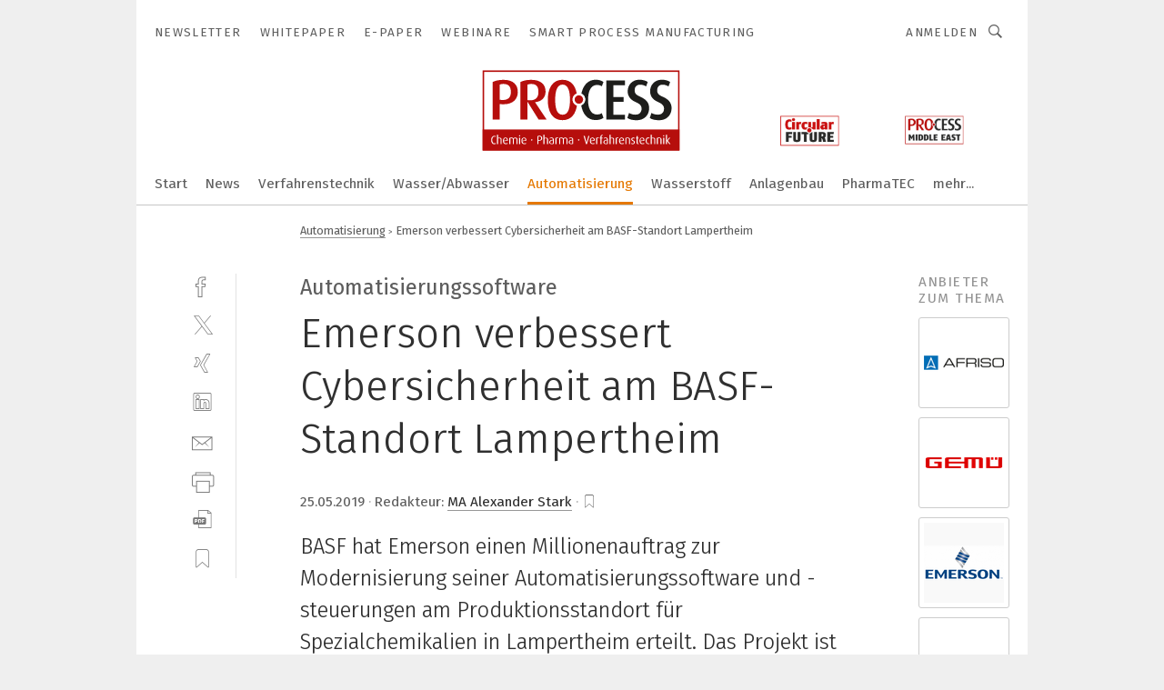

--- FILE ---
content_type: text/html; charset=UTF-8
request_url: https://www.process.vogel.de/emerson-verbessert-cybersicherheit-am-basf-standort-lampertheim-a-833021/
body_size: 55041
content:
<!DOCTYPE html><html lang="de">
<head>
			<meta http-equiv="X-UA-Compatible" content="IE=edge">
	<meta http-equiv="Content-Type" content="text/html; charset=UTF-8">
<meta name="charset" content="utf-8">
<meta name="description" content="BASF hat Emerson einen Millionenauftrag zur Modernisierung seiner Automatisierungssoftware und -steuerungen am Produktionsstandort für Spezialchemikalien in Lampertheim erteilt. Das Projekt ist Teil einer über fünf Jahre angelegten Investition zur Steigerung der Kapazität und operativen Leistungsfähigkeit des globalen Kunststoffadditivgeschäfts.">
<meta name="language" content="de">
<meta name="robots" content="INDEX,FOLLOW,NOODP">
<meta property="og:url" content="https://www.process.vogel.de/emerson-verbessert-cybersicherheit-am-basf-standort-lampertheim-a-833021/">
<meta property="og:site_name" content="PROCESS">
<meta property="twitter:url" content="https://www.process.vogel.de/emerson-verbessert-cybersicherheit-am-basf-standort-lampertheim-a-833021/">
<meta property="twitter:card" content="summary_large_image">
<meta property="og:title" content="Emerson verbessert Cybersicherheit am BASF-Standort Lampertheim">
<meta property="og:type" content="article">
<meta property="og:description" content="BASF hat Emerson einen Millionenauftrag zur Modernisierung seiner Automatisierungssoftware und -steuerungen am Produktionsstandort für Spezialchemikalien in Lampertheim erteilt. Das Projekt ist Teil einer über fünf Jahre angelegten Investition zur Steigerung der Kapazität und operativen Leistungsfähigkeit des globalen Kunststoffadditivgeschäfts.">
<meta property="twitter:title" content="Emerson verbessert Cybersicherheit am BASF-Standort Lampertheim">
<meta property="twitter:description" content="BASF hat Emerson einen Millionenauftrag zur Modernisierung seiner Automatisierungssoftware und -steuerungen am Produktionsstandort für Spezialchemikalien in Lampertheim erteilt. Das Projekt ist Teil einer über fünf Jahre angelegten Investition zur Steigerung der Kapazität und operativen Leistungsfähigkeit des globalen Kunststoffadditivgeschäfts.">
<meta property="og:image" content="https://cdn1.vogel.de/ntJjbltVOGwGMeTo4juDQu0ewXA=/fit-in/1200x630/filters:format(png):quality(90)/images.vogel.de/vogelonline/bdb/1568100/1568150/original.jpg">
<meta property="og:image:type" content="image/png">
<meta property="twitter:image" content="https://cdn1.vogel.de/ntJjbltVOGwGMeTo4juDQu0ewXA=/fit-in/1200x630/filters:format(png):quality(90)/images.vogel.de/vogelonline/bdb/1568100/1568150/original.jpg">
<meta name="publish-date" content="2019-05-25T21:38:04+02:00">
<meta name="author" content="Alexander Stark">
<meta name="theme-color" content="#ffffff">
<meta name="msapplication-TileColor" content="#ffffff">
<meta name="apple-mobile-web-app-title" content="PROCESS">
<meta name="application-name" content="PROCESS">
<meta name="facebook-domain-verification" content="tuiqk9yb8zn7i07ed0mlxri2qu490b">	<meta name="viewport" content="width=device-width,initial-scale=1.0">
	<meta name="robots" content="max-snippet:-1, max-image-preview:large, max-video-preview:-1">

<title>Emerson verbessert Cybersicherheit am BASF-Standort Lampertheim</title>
<link href="https://www.process-worldwide.com/emerson-to-enhance-cybersecurity-and-modernize-automation-software-at-basfs-lampertheim-facility-a-831778/" rel="canonical">
<link href="https://cdn1.vogel.de/ntJjbltVOGwGMeTo4juDQu0ewXA=/fit-in/1200x630/filters:format(png):quality(90)/images.vogel.de/vogelonline/bdb/1568100/1568150/original.jpg" rel="images_src">
<link href="https://cdn2.vogel.de/applications/11/scss/basic.css?v=1.075" media="screen,print" rel="stylesheet" type="text/css">
	<link rel="preconnect" href="https://cdn1.vogel.de/" crossorigin>
	<link rel="dns-prefetch" href="https://cdn1.vogel.de">
	<link rel="preconnect" href="https://cdn2.vogel.de/" crossorigin>
	<link rel="dns-prefetch" href="https://cdn2.vogel.de">
	<link rel="preconnect" href="https://c.delivery.consentmanager.net">
	<link rel="preconnect" href="https://cdn.consentmanager.net">
	<link rel="apple-touch-icon" sizes="180x180" href="/apple-touch-icon.png">
	<link rel="icon" type="image/png" sizes="192x192" href="/web-app-manifest-192x192.png">
	<link rel="icon" type="image/png" sizes="512x512" href="/web-app-manifest-512x512.png">
	<link rel="icon" type="image/png" sizes="96x96" href="/favicon-96x96.png">
	<link rel="icon" type="image/svg+xml" href="/favicon.svg">
	<link rel="shortcut icon" type="image/x-icon" href="/favicon.ico">
	<link rel="icon" type="image/x-icon" href="/favicon.ico">
	<link rel="alternate" href="/rss/news.xml"
	      type="application/rss+xml" title="RSS-Feed News">
	<link rel="alternate" href="/atom/news.xml"
	      type="application/atom+xml" title="ATOM-Feed News">

<script  src="https://cdn2.vogel.de/js/bundle.js?v=1.3"></script>
<script >
    //<!--
    window.gdprAppliesGlobally=true;if(!("cmp_id" in window)||window.cmp_id<1){window.cmp_id=28861}if(!("cmp_cdid" in window)){window.cmp_cdid="dad7ce8852c7"}if(!("cmp_params" in window)){window.cmp_params="&usedesign=38001"}if(!("cmp_host" in window)){window.cmp_host="b.delivery.consentmanager.net"}if(!("cmp_cdn" in window)){window.cmp_cdn="cdn.consentmanager.net"}if(!("cmp_proto" in window)){window.cmp_proto="https:"}if(!("cmp_codesrc" in window)){window.cmp_codesrc="1"}window.cmp_getsupportedLangs=function(){var b=["DE","EN","FR","IT","NO","DA","FI","ES","PT","RO","BG","ET","EL","GA","HR","LV","LT","MT","NL","PL","SV","SK","SL","CS","HU","RU","SR","ZH","TR","UK","AR","BS"];if("cmp_customlanguages" in window){for(var a=0;a<window.cmp_customlanguages.length;a++){b.push(window.cmp_customlanguages[a].l.toUpperCase())}}return b};window.cmp_getRTLLangs=function(){var a=["AR"];if("cmp_customlanguages" in window){for(var b=0;b<window.cmp_customlanguages.length;b++){if("r" in window.cmp_customlanguages[b]&&window.cmp_customlanguages[b].r){a.push(window.cmp_customlanguages[b].l)}}}return a};window.cmp_getlang=function(j){if(typeof(j)!="boolean"){j=true}if(j&&typeof(cmp_getlang.usedlang)=="string"&&cmp_getlang.usedlang!==""){return cmp_getlang.usedlang}var g=window.cmp_getsupportedLangs();var c=[];var f=location.hash;var e=location.search;var a="languages" in navigator?navigator.languages:[];if(f.indexOf("cmplang=")!=-1){c.push(f.substr(f.indexOf("cmplang=")+8,2).toUpperCase())}else{if(e.indexOf("cmplang=")!=-1){c.push(e.substr(e.indexOf("cmplang=")+8,2).toUpperCase())}else{if("cmp_setlang" in window&&window.cmp_setlang!=""){c.push(window.cmp_setlang.toUpperCase())}else{if(a.length>0){for(var d=0;d<a.length;d++){c.push(a[d])}}}}}if("language" in navigator){c.push(navigator.language)}if("userLanguage" in navigator){c.push(navigator.userLanguage)}var h="";for(var d=0;d<c.length;d++){var b=c[d].toUpperCase();if(g.indexOf(b)!=-1){h=b;break}if(b.indexOf("-")!=-1){b=b.substr(0,2)}if(g.indexOf(b)!=-1){h=b;break}}if(h==""&&typeof(cmp_getlang.defaultlang)=="string"&&cmp_getlang.defaultlang!==""){return cmp_getlang.defaultlang}else{if(h==""){h="EN"}}h=h.toUpperCase();return h};(function(){var n=document;var p=n.getElementsByTagName;var q=window;var f="";var b="_en";if("cmp_getlang" in q){f=q.cmp_getlang().toLowerCase();if("cmp_customlanguages" in q){for(var h=0;h<q.cmp_customlanguages.length;h++){if(q.cmp_customlanguages[h].l.toUpperCase()==f.toUpperCase()){f="en";break}}}b="_"+f}function g(i,e){var t="";i+="=";var s=i.length;var d=location;if(d.hash.indexOf(i)!=-1){t=d.hash.substr(d.hash.indexOf(i)+s,9999)}else{if(d.search.indexOf(i)!=-1){t=d.search.substr(d.search.indexOf(i)+s,9999)}else{return e}}if(t.indexOf("&")!=-1){t=t.substr(0,t.indexOf("&"))}return t}var j=("cmp_proto" in q)?q.cmp_proto:"https:";if(j!="http:"&&j!="https:"){j="https:"}var k=("cmp_ref" in q)?q.cmp_ref:location.href;var r=n.createElement("script");r.setAttribute("data-cmp-ab","1");var c=g("cmpdesign","");var a=g("cmpregulationkey","");var o=g("cmpatt","");r.src=j+"//"+q.cmp_host+"/delivery/cmp.php?"+("cmp_id" in q&&q.cmp_id>0?"id="+q.cmp_id:"")+("cmp_cdid" in q?"cdid="+q.cmp_cdid:"")+"&h="+encodeURIComponent(k)+(c!=""?"&cmpdesign="+encodeURIComponent(c):"")+(a!=""?"&cmpregulationkey="+encodeURIComponent(a):"")+(o!=""?"&cmpatt="+encodeURIComponent(o):"")+("cmp_params" in q?"&"+q.cmp_params:"")+(n.cookie.length>0?"&__cmpfcc=1":"")+"&l="+f.toLowerCase()+"&o="+(new Date()).getTime();r.type="text/javascript";r.async=true;if(n.currentScript&&n.currentScript.parentElement){n.currentScript.parentElement.appendChild(r)}else{if(n.body){n.body.appendChild(r)}else{var m=p("body");if(m.length==0){m=p("div")}if(m.length==0){m=p("span")}if(m.length==0){m=p("ins")}if(m.length==0){m=p("script")}if(m.length==0){m=p("head")}if(m.length>0){m[0].appendChild(r)}}}var r=n.createElement("script");r.src=j+"//"+q.cmp_cdn+"/delivery/js/cmp"+b+".min.js";r.type="text/javascript";r.setAttribute("data-cmp-ab","1");r.async=true;if(n.currentScript&&n.currentScript.parentElement){n.currentScript.parentElement.appendChild(r)}else{if(n.body){n.body.appendChild(r)}else{var m=p("body");if(m.length==0){m=p("div")}if(m.length==0){m=p("span")}if(m.length==0){m=p("ins")}if(m.length==0){m=p("script")}if(m.length==0){m=p("head")}if(m.length>0){m[0].appendChild(r)}}}})();window.cmp_addFrame=function(b){if(!window.frames[b]){if(document.body){var a=document.createElement("iframe");a.style.cssText="display:none";if("cmp_cdn" in window&&"cmp_ultrablocking" in window&&window.cmp_ultrablocking>0){a.src="//"+window.cmp_cdn+"/delivery/empty.html"}a.name=b;document.body.appendChild(a)}else{window.setTimeout(window.cmp_addFrame,10,b)}}};window.cmp_rc=function(h){var b=document.cookie;var f="";var d=0;while(b!=""&&d<100){d++;while(b.substr(0,1)==" "){b=b.substr(1,b.length)}var g=b.substring(0,b.indexOf("="));if(b.indexOf(";")!=-1){var c=b.substring(b.indexOf("=")+1,b.indexOf(";"))}else{var c=b.substr(b.indexOf("=")+1,b.length)}if(h==g){f=c}var e=b.indexOf(";")+1;if(e==0){e=b.length}b=b.substring(e,b.length)}return(f)};window.cmp_stub=function(){var a=arguments;__cmp.a=__cmp.a||[];if(!a.length){return __cmp.a}else{if(a[0]==="ping"){if(a[1]===2){a[2]({gdprApplies:gdprAppliesGlobally,cmpLoaded:false,cmpStatus:"stub",displayStatus:"hidden",apiVersion:"2.0",cmpId:31},true)}else{a[2](false,true)}}else{if(a[0]==="getUSPData"){a[2]({version:1,uspString:window.cmp_rc("")},true)}else{if(a[0]==="getTCData"){__cmp.a.push([].slice.apply(a))}else{if(a[0]==="addEventListener"||a[0]==="removeEventListener"){__cmp.a.push([].slice.apply(a))}else{if(a.length==4&&a[3]===false){a[2]({},false)}else{__cmp.a.push([].slice.apply(a))}}}}}}};window.cmp_gppstub=function(){var a=arguments;__gpp.q=__gpp.q||[];if(!a.length){return __gpp.q}var g=a[0];var f=a.length>1?a[1]:null;var e=a.length>2?a[2]:null;if(g==="ping"){return{gppVersion:"1.0",cmpStatus:"stub",cmpDisplayStatus:"hidden",apiSupport:[],currentAPI:"",cmpId:31}}else{if(g==="addEventListener"){__gpp.e=__gpp.e||[];if(!("lastId" in __gpp)){__gpp.lastId=0}__gpp.lastId++;var c=__gpp.lastId;__gpp.e.push({id:c,callback:f});return{eventName:"listenerRegistered",listenerId:c,data:true}}else{if(g==="removeEventListener"){var h=false;__gpp.e=__gpp.e||[];for(var d=0;d<__gpp.e.length;d++){if(__gpp.e[d].id==e){__gpp.e[d].splice(d,1);h=true;break}}return{eventName:"listenerRemoved",listenerId:e,data:h}}else{if(g==="hasSection"||g==="getSection"||g==="getField"||g==="getGPPString"){return null}else{__gpp.q.push([].slice.apply(a))}}}}};window.cmp_msghandler=function(d){var a=typeof d.data==="string";try{var c=a?JSON.parse(d.data):d.data}catch(f){var c=null}if(typeof(c)==="object"&&c!==null&&"__cmpCall" in c){var b=c.__cmpCall;window.__cmp(b.command,b.parameter,function(h,g){var e={__cmpReturn:{returnValue:h,success:g,callId:b.callId}};d.source.postMessage(a?JSON.stringify(e):e,"*")})}if(typeof(c)==="object"&&c!==null&&"__uspapiCall" in c){var b=c.__uspapiCall;window.__uspapi(b.command,b.version,function(h,g){var e={__uspapiReturn:{returnValue:h,success:g,callId:b.callId}};d.source.postMessage(a?JSON.stringify(e):e,"*")})}if(typeof(c)==="object"&&c!==null&&"__tcfapiCall" in c){var b=c.__tcfapiCall;window.__tcfapi(b.command,b.version,function(h,g){var e={__tcfapiReturn:{returnValue:h,success:g,callId:b.callId}};d.source.postMessage(a?JSON.stringify(e):e,"*")},b.parameter)}if(typeof(c)==="object"&&c!==null&&"__gppCall" in c){var b=c.__gppCall;window.__gpp(b.command,function(h,g){var e={__gppReturn:{returnValue:h,success:g,callId:b.callId}};d.source.postMessage(a?JSON.stringify(e):e,"*")},b.parameter,"version" in b?b.version:1)}};window.cmp_setStub=function(a){if(!(a in window)||(typeof(window[a])!=="function"&&typeof(window[a])!=="object"&&(typeof(window[a])==="undefined"||window[a]!==null))){window[a]=window.cmp_stub;window[a].msgHandler=window.cmp_msghandler;window.addEventListener("message",window.cmp_msghandler,false)}};window.cmp_setGppStub=function(a){if(!(a in window)||(typeof(window[a])!=="function"&&typeof(window[a])!=="object"&&(typeof(window[a])==="undefined"||window[a]!==null))){window[a]=window.cmp_gppstub;window[a].msgHandler=window.cmp_msghandler;window.addEventListener("message",window.cmp_msghandler,false)}};window.cmp_addFrame("__cmpLocator");if(!("cmp_disableusp" in window)||!window.cmp_disableusp){window.cmp_addFrame("__uspapiLocator")}if(!("cmp_disabletcf" in window)||!window.cmp_disabletcf){window.cmp_addFrame("__tcfapiLocator")}if(!("cmp_disablegpp" in window)||!window.cmp_disablegpp){window.cmp_addFrame("__gppLocator")}window.cmp_setStub("__cmp");if(!("cmp_disabletcf" in window)||!window.cmp_disabletcf){window.cmp_setStub("__tcfapi")}if(!("cmp_disableusp" in window)||!window.cmp_disableusp){window.cmp_setStub("__uspapi")}if(!("cmp_disablegpp" in window)||!window.cmp_disablegpp){window.cmp_setGppStub("__gpp")};
    //-->
</script>
<script >
    //<!--
    
				window.cmp_block_inline = true;
				window.cmp_block_unkown = false;
				window.cmp_block_sync = false;
				window.cmp_block_img = false;
				window.cmp_block_samedomain = false;
				window.cmp_setlang = "DE";
			
    //-->
</script>
<script type="text/plain" data-cmp-vendor="c5035" class="cmplazyload" data-cmp-block="contentpass">
    //<!--
    
                             
                     function isFirefox() {
                            return navigator.userAgent.toLowerCase().indexOf("firefox") >= 0;
                            }
                         $(document).ready(function () {
                         console.log(isFirefox());
                        var is_adblocker = false;
                        // keine Recht für Google
                        if (typeof adsBlocked == "undefined") {
                            function adsBlocked(callback) {
                                if (typeof __tcfapi != "undefined") {
                                    __tcfapi("addEventListener", 2, function (tcData, success) {
                                        var x = __tcfapi("getCMPData");
                                        if (
                                            "purposeConsents" in x &&
                                            "1" in x.purposeConsents && x.purposeConsents["1"] &&
                                            "vendorConsents" in x && "755" in x.vendorConsents && x.vendorConsents["755"]
                                        ) {
                                            if(isFirefox()){
                                            
                                                $req = fetch(new Request("https://pagead2.googlesyndication.com",{method:"HEAD",mode:"no-cors"}));
                                                $req.then(function (response) {
                                                    return response;
                                                }).then(function (response) {
                                                    callback(false);
                                                }).catch(function (exception) {
                                                    callback(true);
                                                });
                                            }
                                            else{
                                                var ADS_URL = "https://pagead2.googlesyndication.com/pagead/js/adsbygoogle.js";
                                                var xhr = new XMLHttpRequest();
                                                xhr.onreadystatechange = function () {
                                                    if (xhr.readyState == XMLHttpRequest.DONE) {
                                                        callback(xhr.status === 0 || xhr.responseURL !== ADS_URL);
                                                    }
                                                };
                                                xhr.open("HEAD", ADS_URL, true);
                                                xhr.send(null);
                                            }
                                           
                                            
                        
                                        } else {
                                            callback(true);
                                        }
                                    });
                                } else {
                                    callback(true);
                                }
                            }
                        }
                        // AdsBlocked - Funktion wird erst später geladen und auch nicht mit Contentpass!!!!
                        adsBlocked(function (blocked) {
                            is_adblocker = !!blocked ;
                            console.log(is_adblocker?"Ads blocked":"Ads not Blocked");
                            if (typeof __tcfapi != "undefined") {
                                __tcfapi("addEventListener", 2, function (tcData, success) {
                                    var cmpdata = __tcfapi("getCMPData");
                                    // Wenn keine Zustimmung für GoogleAds vorhanden ist
                                    if ((!success ||
                                            is_adblocker ||
                                            !("vendorConsents" in cmpdata) ||
                                            !("755" in cmpdata.vendorConsents) ||
                                            !(cmpdata.vendorConsents["755"])) && 
                                            (tcData.eventStatus === "tcloaded" || tcData.eventStatus === "useractioncomplete")
                                        ) {
                                        $.get("/wb/1/", function (OBJ_response) {
                                            if (OBJ_response.content) {
                                                var OBJ_element = document.createElement("div");
                                                $(OBJ_element).append(OBJ_response.content);
                                                $("body").prepend(OBJ_element.firstChild);
                                            }
                                        });
                                        $.get("/wb/2/", function (OBJ_response) {
                                            if (OBJ_response.content) {
                                                var OBJ_element_ref = document.getElementById("advertisement_06");
                                                var OBJ_element = document.createElement("div");
                                                $(OBJ_element).append(OBJ_response.content);
                                                OBJ_element_ref.append(OBJ_element.firstChild);
                                            }
                                        });
                                        $.get("/wb/3/", function (OBJ_response) {
                                            if (OBJ_response.content) {
                                                var OBJ_element_ref = document.getElementById("advertisement_04");
                                                var OBJ_element = document.createElement("div");
                                                $(OBJ_element).append(OBJ_response.content);
                                                OBJ_element_ref.append(OBJ_element.firstChild);
                                            }
                                        });
                                    }
                                    __tcfapi("removeEventListener", 2, function (success) {}, tcData.listenerId);
                                });
                            }
                        });
                        });
    //-->
</script>
<script type="application/ld+json">
    [
{"@context":"http:\/\/schema.org","@type":"NewsArticle","mainEntityOfPage":"https:\/\/www.process-worldwide.com\/emerson-to-enhance-cybersecurity-and-modernize-automation-software-at-basfs-lampertheim-facility-a-831778\/","headline":"Emerson verbessert Cybersicherheit am BASF-Standort Lampertheim","description":"BASF hat Emerson einen Millionenauftrag zur Modernisierung seiner Automatisierungssoftware und -steuerungen am Produktionsstandort f\u00fcr Spezialchemikalien in Lampertheim erteilt. Das Projekt ist Teil einer \u00fcber f\u00fcnf Jahre angelegten Investition zur Steigerung der Kapazit\u00e4t und operativen Leistungsf\u00e4higkeit des globalen Kunststoffadditivgesch\u00e4fts.","datePublished":"2019-05-25T21:38:04+02:00","dateModified":"2019-05-28T10:08:02+02:00","author":[{"@type":"Person","name":"Alexander Stark","url":"https:\/\/www.process.vogel.de\/autor\/alexander-stark\/1613770\/"}],"publisher":{"@type":"Organization","name":"PROCESS","url":"https:\/\/www.process.vogel.de","logo":{"@type":"ImageObject","height":"60px","width":"600px","url":"https:\/\/www.process.vogel.de\/applications\/11\/img\/amp-logo.png"}},"image":["https:\/\/cdn1.vogel.de\/ntJjbltVOGwGMeTo4juDQu0ewXA=\/fit-in\/1200x630\/filters:format(png):quality(90)\/images.vogel.de\/vogelonline\/bdb\/1568100\/1568150\/original.jpg"]},
{"@context":"http:\/\/schema.org","@type":"BreadcrumbList","itemListElement":[{"@type":"ListItem","position":1,"item":"https:\/\/www.process.vogel.de","name":"Startseite"},{"@type":"ListItem","position":2,"item":"https:\/\/www.process.vogel.de\/automatisierung\/","name":"Automatisierung"},{"@type":"ListItem","position":3,"item":"https:\/\/www.process.vogel.de\/emerson-verbessert-cybersicherheit-am-basf-standort-lampertheim-a-833021\/","name":"Emerson verbessert Cybersicherheit am BASF-Standort Lampertheim"}]}
]
</script>
	<!--[if lt IE 9]>
	<script>document.createElement("video");
	document.createElement("header");
	document.createElement("section");
	document.createElement("article");
	document.createElement("footer");</script>
	<![endif]-->

    <script type="text/plain" class="cmplazyload" data-cmp-vendor="755">
        const googleAdUrl = 'https://pagead2.googlesyndication.com/pagead/js/adsbygoogle.js';
        try {
            fetch(new Request(googleAdUrl)).catch(_ => dataLayer.push({'event':'AdBlocker'}));
        } catch (e) {
            dataLayer.push({'event':'AdBlocker'});
        }
    </script>
    <!-- truffle.one blockiert bis zum Consent -->
    <script type="text/plain" class="cmplazyload" data-cmp-vendor="c58464">
        var jss = document.getElementsByTagName("script");
        for (var j = jss.length; j >= 0; j--) {
            if (jss[j]) {
                if (jss[j].getAttribute("src") && jss[j].getAttribute("src").indexOf("api.truffle.one/static/getWebData.js") != -1) {
                    jss[j].parentNode.removeChild(jss[j]);
                }
            }
        }
        var t1_params = t1_params || [];
        t1_params.push(["118", "118"]);
        var t = document["createElement"]("script"), i;
        t["type"] = "text/javascript";
        t["src"] = window["location"]["href"]["split"]("/")[0] + "//api.truffle.one/static/getWebData.js";
        i = document["getElementsByTagName"]("script")[0];
        i["parentNode"]["insertBefore"](t, i);
    </script>
	
    <script class="cmplazyload" data-cmp-block="contentpass" data-cmp-vendor="755"
            data-cmp-src="https://securepubads.g.doubleclick.net/tag/js/gpt.js" type="text/plain"></script>

    <script type="text/plain" class="cmplazyload" data-cmp-vendor="755" data-cmp-block="contentpass">
        var googletag = googletag || {};
        googletag.cmd = googletag.cmd || [];
    </script>

            <!-- This nees to be 'text/plain' otherwise banners wont work -->
	    <!-- GPT -->
	    <script type="text/plain" class="cmplazyload" data-cmp-vendor="755" data-cmp-block="contentpass">

		    try
		    {
			    // Array anlegen fuer spaetere Speicherung
			    var ARR_unknown_slots = [];

			    googletag.cmd.push(function ()
			    {

				    // Client
				    var STR_client = "/2686/process.vogel.de/automatisierung";

                    // Groessen
                    var ARR_sizes = [{"type":"slot","size":[[960,252],[980,90],[728,90],[468,60],[1,1]],"mappings":[[[0,0],[1,1]],[[1025,0],[[960,252],[728,90],[468,60],[1,1]]],[[1300,0],[[960,252],[980,90],[728,90],[468,60],[1,1]]]],"id":"advertisement_01"},{"type":"slot","size":[[420,600],[300,600],[160,600],[1,1]],"mappings":[[[0,0],[1,1]],[[1025,0],[[420,600],[300,600],[160,600],[1,1]]]],"id":"advertisement_02"},{"type":"slot","size":[[161,600],[121,600],[1,1]],"mappings":[[[0,0],[1,1]],[[1025,0],[[161,600],[121,600],[1,1]]]],"id":"advertisement_03"},{"type":"slot","size":[[1180,250],[960,250],[728,91],[301,630],[301,330],[301,280],[301,180]],"mappings":[[[0,0],[[301,180],[301,280],[1,1]]],[[1025,0],[[960,250],[728,91],[1,1]]],[[1541,0],[[1180,250],[960,250],[728,91],[1,1]]]],"id":"advertisement_04"},{"type":"slot","size":[[960,251],[728,92],[1,1]],"mappings":[[[0,0],[1,1]],[[1025,0],[[960,251],[728,92],[1,1]]]],"id":"advertisement_05"},{"type":"slot","size":[[300,631],[300,630],[300,331],[300,330],[300,281],[300,280],[1,1]],"mappings":[[[0,0],[[300,631],[300,630],[300,331],[300,330],[300,281],[300,280],[1,1]]]],"id":"advertisement_06"},{"type":"slot","size":[[800,500],[800,350],[800,250],[560,330],[300,631],[300,630],[300,331],[300,330],[300,281],[300,280],[1,1]],"mappings":[[[0,0],[[800,500],[300,631],[300,630],[300,331],[300,330],[300,281],[300,280],[1,1]]],[[1025,0],[[800,350],[800,250],[800,500],[560,330],[300,631],[300,630],[300,331],[300,330],[300,281],[300,280],[1,1]]]],"id":"advertisement_09"},{"type":"slot","size":[[300,633],[300,333],[300,283],[300,120],[1,1]],"mappings":[[[0,0],[[300,633],[300,333],[300,283],[300,120],[1,1]]]],"id":"advertisement_10"},{"type":"slot","size":[[300,284],[300,334],[300,634],[1,1]],"mappings":[[[0,0],[[300,284],[300,334],[300,634],[1,1]]]],"id":"advertisement_13"},{"type":"fluid","size":["fluid"],"id":"advertisement_fluid","path":"\/2686\/process.vogel.de"}];

                    // Groessen durchlaufen
                    for (var INT_i = 0; INT_i < ARR_sizes.length; INT_i++) {

                        // Mapping vorhanden
                        if (ARR_sizes[INT_i].mappings) {

                            // Mappings durchlaufen
                            var OBJ_size_mapping = googletag.sizeMapping();
                            for (var INT_j = 0; INT_j < ARR_sizes[INT_i].mappings.length; INT_j++) {
                                OBJ_size_mapping.addSize(ARR_sizes[INT_i].mappings[INT_j][0], ARR_sizes[INT_i].mappings[INT_j][1]);
                            } // end for

                        } // end if

                        // Typen
                        switch (ARR_sizes[INT_i].type) {

                            // Slot:
                            case "slot":
                                googletag
                                    .defineSlot(STR_client, ARR_sizes[INT_i].size, ARR_sizes[INT_i].id)
                                    .defineSizeMapping(OBJ_size_mapping.build())
                                    .setCollapseEmptyDiv(true, true)
                                    .addService(googletag.pubads());
                                console.debug("Ad Slot " + ARR_sizes[INT_i].id + " created " );
                                break;
                                
                            //Fluid
                            case "fluid":
                                googletag
                                    .defineSlot(ARR_sizes[INT_i].path, ARR_sizes[INT_i].size, ARR_sizes[INT_i].id)
                                    .setCollapseEmptyDiv(true, true)
                                    .addService(googletag.pubads());
                                console.debug("Ad Slot " + ARR_sizes[INT_i].id + " created ");
                                break;

                            default:
	                            console.debug("Ad Slot unknown");

                        } // end switch

                    } // end for
console.debug("hier beginnt targeting ['wallpaper','basf','verbesserte planung und steuerung','verbesserte steuerung','spezialchemie','delta-alpha','projekt','modernisierung','modernisierung prozessleitsystem','steuerungen','projekt-management','neues kältemittel','steuerung','software für die simulation von fertigungsprozessen','ki für den mittelstand','hydraulische steuerungen','ar-/vr-projekt','sps steuerung','dienstleistungen für den industriellen drucksektor','automatisierungstechnik für das schleifen','handhabungstechnik für das schleifen','zeichnungsprogramme für die elektrotechnik‎','zeichnungsprogramm für die elektrotechnik‎','digitale steuerung','virtuelle steuerung','cnc steuerung','nc-steuerung','speicherprogrammierbare steuerung','sinumerik steuerung','cnc-steuerung','steigerung der produktivität','buchhaltungsberichte für das management','trend für die automobilindustrie','geräte & chemikalien für die druckvorstufe','industriemessgerät für feuchte und temperatur','pcs 7 neue software','pcs 7 neue hardware','benutzerdefinierbare digitale steuerung','konfigurierbare alarme & steuerung','leistungsfähigkeit','digitale steuerung via pmbus','cybersicherheit','spitzen zur beladung von gelen','energieeffizienz steigerung','filteranlage für kühlschmierstoffe','messgerät für temperatur','software für logistik','speicher für videoüberwachung','fachmesse für automation','filteranlagen für kühlschmierstoffe','messe für automation','messgeräte für temperatur','zulassungen für it','kapazität','kapazitäten','kapazität','kapazität','kapazität','teile','fügemodule für reinraum','staubsauger für industrie']");
	                // Banner aktivieren
	                googletag.pubads().setTargeting("kw", ['wallpaper','basf','verbesserte planung und steuerung','verbesserte steuerung','spezialchemie','delta-alpha','projekt','modernisierung','modernisierung prozessleitsystem','steuerungen','projekt-management','neues kältemittel','steuerung','software für die simulation von fertigungsprozessen','ki für den mittelstand','hydraulische steuerungen','ar-/vr-projekt','sps steuerung','dienstleistungen für den industriellen drucksektor','automatisierungstechnik für das schleifen','handhabungstechnik für das schleifen','zeichnungsprogramme für die elektrotechnik‎','zeichnungsprogramm für die elektrotechnik‎','digitale steuerung','virtuelle steuerung','cnc steuerung','nc-steuerung','speicherprogrammierbare steuerung','sinumerik steuerung','cnc-steuerung','steigerung der produktivität','buchhaltungsberichte für das management','trend für die automobilindustrie','geräte & chemikalien für die druckvorstufe','industriemessgerät für feuchte und temperatur','pcs 7 neue software','pcs 7 neue hardware','benutzerdefinierbare digitale steuerung','konfigurierbare alarme & steuerung','leistungsfähigkeit','digitale steuerung via pmbus','cybersicherheit','spitzen zur beladung von gelen','energieeffizienz steigerung','filteranlage für kühlschmierstoffe','messgerät für temperatur','software für logistik','speicher für videoüberwachung','fachmesse für automation','filteranlagen für kühlschmierstoffe','messe für automation','messgeräte für temperatur','zulassungen für it','kapazität','kapazitäten','kapazität','kapazität','kapazität','teile','fügemodule für reinraum','staubsauger für industrie']);
console.debug("hier targeting ende ['wallpaper','basf','verbesserte planung und steuerung','verbesserte steuerung','spezialchemie','delta-alpha','projekt','modernisierung','modernisierung prozessleitsystem','steuerungen','projekt-management','neues kältemittel','steuerung','software für die simulation von fertigungsprozessen','ki für den mittelstand','hydraulische steuerungen','ar-/vr-projekt','sps steuerung','dienstleistungen für den industriellen drucksektor','automatisierungstechnik für das schleifen','handhabungstechnik für das schleifen','zeichnungsprogramme für die elektrotechnik‎','zeichnungsprogramm für die elektrotechnik‎','digitale steuerung','virtuelle steuerung','cnc steuerung','nc-steuerung','speicherprogrammierbare steuerung','sinumerik steuerung','cnc-steuerung','steigerung der produktivität','buchhaltungsberichte für das management','trend für die automobilindustrie','geräte & chemikalien für die druckvorstufe','industriemessgerät für feuchte und temperatur','pcs 7 neue software','pcs 7 neue hardware','benutzerdefinierbare digitale steuerung','konfigurierbare alarme & steuerung','leistungsfähigkeit','digitale steuerung via pmbus','cybersicherheit','spitzen zur beladung von gelen','energieeffizienz steigerung','filteranlage für kühlschmierstoffe','messgerät für temperatur','software für logistik','speicher für videoüberwachung','fachmesse für automation','filteranlagen für kühlschmierstoffe','messe für automation','messgeräte für temperatur','zulassungen für it','kapazität','kapazitäten','kapazität','kapazität','kapazität','teile','fügemodule für reinraum','staubsauger für industrie']");
console.debug("slotRequested anfang");
	                googletag.pubads().addEventListener("slotRequested", function (event)
	                {
		                // Nachricht in Konsole
		                console.debug("Ad Slot " + event.slot.getSlotElementId() + " requested");
	                });

                    googletag.pubads().addEventListener("slotResponseReceived", function (event) {
                        // Nachricht in Konsole
                        console.debug("Ad Slot " + event.slot.getSlotElementId() + " response received");
                    });
                    googletag.pubads().addEventListener("slotRenderEnded", function (event) {

                        try {

                            // Creative geladen
                            if (
                                //typeof event.creativeId !== "undefined" && event.creativeId !== null &&
                                typeof event.slot !== "undefined"
                            ) {

                                // Slot nicht leer
                                if (!event.isEmpty) {

                                    // Nachricht in Konsole
                                    console.debug("Ad Slot " + event.slot.getSlotElementId() + " rendered");
                                    
                                    // Slot als jQuery Objekt speichern
                                    var OBJ_slot = $("div#" + event.slot.getSlotElementId());

                                    // Slot einblenden (falls ausgeblendet)
                                    OBJ_slot.show();
                                    
                                    // Eigene Slots durchlaufen (keine Manipulation von z.B. BusinessAd)
                                    var BOO_found = false;

                                    for (var INT_i = 0; INT_i < ARR_sizes.length; INT_i++) {

                                        // Slot bekannt
                                        if (event.slot.getSlotElementId() === ARR_sizes[INT_i].id) {

                                            // Element gefunden
                                            BOO_found = true;
                                         
                                            // iFrame
                                            var OBJ_iframe = OBJ_slot.find("iframe");


                                            // Kein iFrame, aber Tracking-Pixel
                                            if (
                                                OBJ_slot.find("ins>ins").length > 0 &&
                                                OBJ_slot.find("ins>ins").height() === 1
                                            ) {

                                                // Slot ausblenden
                                                OBJ_slot.hide();

                                                // Nachricht in Konsole
                                                console.debug("Ad Slot " + event.slot.getSlotElementId() +
                                                    " hidden (ins)");

                                            }
                                            // iFrame vorhanden
                                            else if (OBJ_iframe.length > 0) {
                                                // iFrame
                                                var OBJ_iframe_content = OBJ_iframe.contents();

                                                // Tracking-Pixel nicht vorhanden
                                                if (
                                                    (
                                                        OBJ_iframe_content.find("body>img").length === 0 ||
                                                        OBJ_iframe_content.find("body>img").height() > 1
                                                    ) &&
                                                    (
                                                        OBJ_iframe_content.find("body>div>img").length ===
                                                        0 ||
                                                        OBJ_iframe_content.find("body>div>img").height() >
                                                        1
                                                    ) &&
                                                    OBJ_iframe_content.find("body>div>amp-pixel").length ===
                                                    0 &&
                                                    OBJ_iframe_content.find("body>amp-pixel").length === 0
                                                ) {
                                                    let native_ad = OBJ_iframe_content.find(".native-ad").length;
                                                    
                                                    // Background transparent im iFrame
                                                    OBJ_iframe_content.find("head").append('<style type="text/css">body{background: transparent !important;}</style>');

                                                    if(native_ad == 1){

                                                        // Stylesheet ebenfalls in iFrame kopieren
                                                        var STR_stylesheet = "https://cdn2.vogel.de/applications/11/scss/native-ads.css?v=0.19";
                                                        OBJ_iframe_content.find("head").append($("<link/>", {
                                                            rel: "stylesheet",
                                                            href: STR_stylesheet,
                                                            type: "text/css"
                                                        }));
                                                         // CSS-Klasse der Buchung nach aussen uebertragen (nur div)
                                                        OBJ_slot.find("div:first").addClass(
                                                            OBJ_iframe_content.find(".native-ad").attr("class")
                                                        );
                                                        // Klasse in Iframe löschen
                                                        OBJ_iframe_content.find(".native-ad").attr("class","");
    
                                                        OBJ_slot.find("div:first").addClass(
                                                        OBJ_iframe_content.find("body>div>article:not(#whitespace_click)").attr("class")
                                                        );

                                                        OBJ_slot.find("div:first").addClass(
                                                        OBJ_iframe_content.find("body>article:not(#whitespace_click)").attr("class")
                                                        );
                                                    OBJ_iframe_content.find("body>div>article:not(#whitespace_click)").attr("class", "");
                                                    OBJ_iframe_content.find("body>article:not(#whitespace_click)").attr("class", "");
    
                                                        // Nachricht in Konsole
                                                        console.debug("Ad Slot " + event.slot.getSlotElementId() +
                                                            " manipulated: native-ad");

                                                    }else{
                                                    let infClasses = ".lb728, .fs468, .sky, .ca300, .hs2, .sky_hs2, .hs1_160, .hs1_120, .sky_hs1,.sky_hs2, .billboard,.sky_bg980_r,.bb399, .sky, .sky_left, .billboard_inText,.sky_second_160,.sky_second_161,.sky_fixed,.bg_lb, .wall_lb";
                                                    // CSS-Klasse der Buchung nach aussen uebertragen (nur div)
                                                    OBJ_slot.find("div:first").addClass(
                                                        OBJ_iframe_content.find(infClasses).attr("class")
                                                    );
                                                    // Nach Außen übertragene Klasse entfernen
                                                    OBJ_iframe_content.find(infClasses).attr("class", "");
                                               
                                                    // Style und whitespace_click muss mit raus fuer brandgate
                                                    OBJ_iframe_content.find("body>style:first").clone().insertBefore(OBJ_slot.find("div:first"));
                                                    OBJ_iframe_content.find("div#whitespace_click").css('height', '100%');
                                                    OBJ_iframe_content.find("div#whitespace_click").insertBefore(OBJ_slot.find("div:first"));


                                                    // Nachricht in Konsole
                                                    console.debug("Ad Slot " + event.slot.getSlotElementId() +
                                                        " manipulated no native-ad");
                                                    }
                                                    
                                                    
                                                } else {

                                                    // Slot ausblenden
                                                    OBJ_iframe.hide();

                                                    // Nachricht in Konsole
                                                    console.debug("Ad Slot " + event.slot.getSlotElementId() +
                                                        " hidden (iframe img/amp-pixel)");

                                                } // end if

                                            }
                                            // Kein iFrame, aber Tracking-Pixel
                                            else if (OBJ_slot.find("img").height() === 1) {

                                                // Slot ausblenden
                                                OBJ_slot.hide();

                                                // Nachricht in Konsole
                                                console.debug("Ad Slot " + event.slot.getSlotElementId() +
                                                    " hidden (img)");

                                            } // end if

                                        } // end if

                                    } // end for

                                    // Slot nicht gefunden
                                    if (!BOO_found) {

                                        // Slot merken, ausblenden und Nachrichten in Konsole
                                        var STR_ba_id = event.slot.getSlotElementId();

                                        setTimeout(function () {
                                            var OBJ_ba = $("#" + STR_ba_id);
                                            if (
                                                OBJ_ba.is(":visible") === false ||
                                                OBJ_ba.is(":hidden") === true
                                            ) {
                                                ARR_unknown_slots.push(STR_ba_id);
                                                console.debug("Ad Slot " + STR_ba_id + " unknown empty");
                                            } else {
                                                console.debug("Ad Slot " + STR_ba_id + " unkown");
                                            }
                                        }, 500);

                                    } // end if

                                } else {
                                    // Entfernen von nicht gerenderten Werbeanzeigen, damit Darstellung in Zweierelement passt
									let adElement = document.getElementById(event.slot.getSlotElementId());
									
									if (adElement && adElement.parentNode) {
									    let parentNodeOfAdDiv = adElement.parentNode;
									
									    if (
									        parentNodeOfAdDiv.tagName === "SECTION" &&
									        parentNodeOfAdDiv.getAttribute("data-section-id") &&
									        parentNodeOfAdDiv.getAttribute("data-section-id").includes("section_advertisement")
									    ) {
									        parentNodeOfAdDiv.remove();
									    }
									}
                                } // end if

                            } // end if

                        } catch (OBJ_err) {
                            console.debug(OBJ_err);
                        }

                    });
                    
                     							console.debug("ABA_CLIENT_ENABLED is true");
                            if (typeof t1_aba === "function") {
                                try {
                                    // Versuche, t1_aba aufzurufen
                                    t1_aba(googletag, function(updatedGoogletag) {
                                        // enableSingleRequest und enableServices aufrufen, nachdem die Anfrage abgeschlossen ist
                                        updatedGoogletag.pubads().enableSingleRequest();
                                        updatedGoogletag.enableServices();
                                        console.log("T1: GPT enabled after ABA targeting.");
                                        console.debug("Slots created");
                                        googletag = updatedGoogletag;
                                        initDisplay();
                                    });
                                } catch (error) {
                                    // Fallback im Fehlerfall des t1_aba-Aufrufs
                                    console.log("T1: Error calling t1_aba: ", error);
                                    googletag.pubads().enableSingleRequest();
                                    googletag.enableServices();
                                    console.debug("Slots created");
                                    initDisplay();
                                }
                            } else {
                                // Wenn t1_aba nicht definiert ist, enableServices direkt aufrufen
                                console.log("T1: t1_aba not defined");
                                googletag.pubads().enableSingleRequest();
                                googletag.enableServices();
                                console.debug("Slots created");
                                initDisplay();
                            }
                        
           
                  
                    });
        
                    } catch (OBJ_err) {
                        // Nix
                        console.warn("Ad Error - define /2686/process.vogel.de/automatisierung");
            } // end try
        </script>
                <script type="text/plain" class="cmplazyload" data-cmp-vendor="755" data-cmp-block="contentpass">
            function displaydfp() {
                try {
                    googletag.cmd.push(
                        function () {
                            let d = [];
                            window.googletag.pubads().getSlots().forEach(function(element){
                                if ($("#" + element.getSlotId().getDomId()).length === 0) {
                                    d.push(element.getSlotId().getDomId());
                                } else {
                                    googletag.display(element.getSlotId().getDomId());
                                }
                            });
                            console.debug("all Slots displayed");
                            console.debug({"not used Slots": d});
                        });
                } catch (e) {
                    console.debug(e);
                }
            }
            
            function initDisplay(){
                  if (document.readyState === 'loading') {
                    document.addEventListener('DOMContentLoaded', displaydfp);
                } else {
                    displaydfp();
                }
            }

        </script>
    		<!-- BusinessAd -->
		<script>
			var Ads_BA_ADIDsite = "process.vogel.de";
			var Ads_BA_ADIDsection = "automatisierung";//bzw. passende Rubrik
			var Ads_BA_keyword = "";
		</script>
	    <script
			    class="cmplazyload" data-cmp-vendor="755" type="text/plain" data-cmp-block="contentpass" id="ba_script" onload="notifyBA()"
			    src="about:blank" data-cmp-src="https://storage.googleapis.com/ba_utils/process.vogel.de.js"></script>
	    <script  class="cmplazyload" data-cmp-vendor="755" type="text/plain" data-cmp-block="contentpass">
		    function notifyBA(){
                window.dispatchEvent(new Event("__baCMPReady"));
            }
	    </script>
        <style>
            #Ads_BA_CAD2::before, #Ads_BA_CAD::before {
                content:"Anzeige";
                text-align:center;
                margin-bottom:6px;
                font-size:10px;
                display:block;
            }
        </style>
    
		<!-- GTM Vars -->
	<script>
		var dataLayer = [
			{
				"environment": "production", // Umgebung
				"id": "11", // App-ID
                "article_category": "Standard",                				"content_type": "artikel",
                                                				"logged_in": false, // User is logged in
				"accessToPaid": false, // Access paid
								"dimension1": "proc:artikel:833021 emerson-verbessert-cybersicherheit-am-basf-standort-lampertheim", // Shortcut:Type:ID
								"dimension2": "proc:themen:automatisierung", // Shortcut:"themen":Channel
				"dimension4": "833021", // Content-ID
				"dimension7": "/emerson-verbessert-cybersicherheit-am-basf-standort-lampertheim-a-833021/", // URL
				"dimension11": "6d84d4cff2e883709c7a18baba61ab4a,509dc68e4c296864519b3caffa8724a5", // Ad-Views Article
												"dimension13": "157731,3001,170260,283836", // Ad-Views Companies
								
			}
		];
	</script>
</head>
<body data-infinity-id="default" data-infinity-type="layout">
<!-- No Bookmark-layer -->    <!-- GTM Code -->
    <noscript>
        <iframe src="https://www.googletagmanager.com/ns.html?id=GTM-MZ8GR42"
                height="0" width="0" style="display:none;visibility:hidden"></iframe>
    </noscript>
    <!-- Automatisches Blockieren vom CMP vermeiden -->
    <script type="text/plain" class="cmplazyload" data-cmp-vendor="s905"  data-cmp-block="contentpass" >(function (w, d, s, l, i)
		{
			w[l] = w[l] || [];
			w[l].push({
				'gtm.start':
					new Date().getTime(), event: 'gtm.js'
			});
			var f = d.getElementsByTagName(s)[0],
				j = d.createElement(s), dl = l != 'dataLayer' ? '&l=' + l : '';
			j.async = true;
			j.src =
				'https://www.googletagmanager.com/gtm.js?id=' + i + dl;
			f.parentNode.insertBefore(j, f);
		})(window, document, 'script', 'dataLayer', 'GTM-MZ8GR42');
	</script>
	<!-- GA Code: no config found -->

<!-- No Jentis --><!-- No Jentis Datalayer -->		<div id="advertisement_01" class="cmplazyload gpt inf-leaderboard" data-cmp-vendor="755"
         data-ad-id="advertisement_01" data-infinity-type="ad" data-infinity-id="v1/advertisement_01">
	</div>
    		<div id="advertisement_02" class="cmplazyload gpt " data-cmp-vendor="755"
         data-ad-id="advertisement_02" data-infinity-type="ad" data-infinity-id="v1/advertisement_02">
	</div>
	    	<div id="advertisement_03" class="cmplazyload gpt " data-cmp-vendor="755"
         data-ad-id="advertisement_03" data-infinity-type="ad" data-infinity-id="v1/advertisement_03">
	</div>
    		<div id="advertisement_11" class="cmplazyload gpt " data-cmp-vendor="755"
         data-ad-id="advertisement_11" data-infinity-type="ad" data-infinity-id="v1/advertisement_11">
	</div>
		<div id="advertisement_12" class="cmplazyload gpt " data-cmp-vendor="755"
         data-ad-id="advertisement_12" data-infinity-type="ad" data-infinity-id="v1/advertisement_12">
	</div>
<div class="inf-website">
	<div id="mainwrapper" class="inf-wrapper">
		<section class="inf-mainheader" data-hj-ignore-attributes>
	<div class="inf-mainheader__wrapper">
		<div class="inf-icon inf-icon--menu inf-mainheader__menu-icon"></div>
		
				
<ul class="inf-servicenav">
    	<a class="inf-btn inf-btn--small inf-btn--info inf-servicenav__btn" title=""
	   href="" style="display: none"></a>
    			<li class="inf-servicenav__item ">
				<a class=" inf-servicenav__link inf-flex inf-flex--a-center" title="Newsletter&#x20;&#x7C;&#x20;PROCESS" rel="noopener"
                   href="&#x2F;newsletter&#x2F;anmeldungen&#x2F;" target="_self" id="menu-page_5fd0f5bbc360a">

                    					<span class="inf-servicenav__item-name">
                    Newsletter                    </span>
                    				</a>
			</li>
        			<li class="inf-servicenav__item ">
				<a class=" inf-servicenav__link inf-flex inf-flex--a-center" title="Whitepaper&#x20;aus&#x20;der&#x20;Branche&#x20;Prozessindustrie" rel="noopener"
                   href="&#x2F;whitepaper&#x2F;" target="_self" id="menu-page_5d81d42ed5b11">

                    					<span class="inf-servicenav__item-name">
                    Whitepaper                    </span>
                    				</a>
			</li>
        			<li class="inf-servicenav__item ">
				<a class=" inf-servicenav__link inf-flex inf-flex--a-center" title="ePaper&#x20;aus&#x20;der&#x20;Prozessindustrie" rel="noopener"
                   href="&#x2F;e-paper&#x2F;" target="_self" id="menu-page_63b52786e08f7">

                    					<span class="inf-servicenav__item-name">
                    E-Paper                    </span>
                    				</a>
			</li>
        			<li class="inf-servicenav__item ">
				<a class=" inf-servicenav__link inf-flex inf-flex--a-center" title="Webinare&#x20;aus&#x20;der&#x20;Prozessindustrie" rel="noopener"
                   href="&#x2F;webinare&#x2F;" target="_self" id="menu-page_5d81d460763b1">

                    					<span class="inf-servicenav__item-name">
                    Webinare                    </span>
                    				</a>
			</li>
        			<li class="inf-servicenav__item ">
				<a class=" inf-servicenav__link inf-flex inf-flex--a-center" title="Smart&#x20;Process&#x20;Manufacturing" rel="noopener"
                   href="https&#x3A;&#x2F;&#x2F;www.smart-process-manufacturing.de&#x2F;&#x3F;cmp&#x3D;cop-ta-std-sem-vcg_OP4843-20220304-marketingnavi,proc" target="_self" id="menu-page_6222156044e74">

                    					<span class="inf-servicenav__item-name">
                    Smart Process Manufacturing                    </span>
                    				</a>
			</li>
        </ul>

		<div class="inf-mobile-menu">
			<img alt="Mobile-Menu" title="Mobile Menu" class="inf-mobile-menu__dropdown-arrow" src="https://cdn2.vogel.de/img/arrow_dropdown.svg">

			<form action="/suche/"
			      method="get"
			      class="inf-mobile-search">
				<label> <input type="text" placeholder="Suchbegriff eingeben"
				               class="inf-form-input-text inf-mobile-search__input" name="k"> </label>
				<button type="submit" id="search_submit_header-mobile" class="inf-icon inf-icon--search inf-mobile-search__button">
				</button>
			</form>
			
						<div class="inf-mobile-menu__cta-btn-wrapper">
								<a class="inf-btn inf-btn--info inf-full-width" title=""
				   href="" style="display: none"></a>
			</div>
			
						<ul class="inf-mobile-menu__content inf-mobile-menu__content--servicenav">
				<li class="inf-mobile-menu__item					"
			    id="page_5fd0f5bbc360a-mobile">
				
								<a title="Newsletter&#x20;&#x7C;&#x20;PROCESS"
				   href="&#x2F;newsletter&#x2F;anmeldungen&#x2F;"
					target="_self" rel="noopener"                   class="inf-mobile-menu__link"
                   id="menu-page_5fd0f5bbc360a-mobile">
					Newsletter				</a>
				
				
								
			</li>
					<li class="inf-mobile-menu__item					"
			    id="page_5d81d42ed5b11-mobile">
				
								<a title="Whitepaper&#x20;aus&#x20;der&#x20;Branche&#x20;Prozessindustrie"
				   href="&#x2F;whitepaper&#x2F;"
					target="_self" rel="noopener"                   class="inf-mobile-menu__link"
                   id="menu-page_5d81d42ed5b11-mobile">
					Whitepaper				</a>
				
				
								
			</li>
					<li class="inf-mobile-menu__item					"
			    id="page_63b52786e08f7-mobile">
				
								<a title="ePaper&#x20;aus&#x20;der&#x20;Prozessindustrie"
				   href="&#x2F;e-paper&#x2F;"
					target="_self" rel="noopener"                   class="inf-mobile-menu__link"
                   id="menu-page_63b52786e08f7-mobile">
					E-Paper				</a>
				
				
								
			</li>
					<li class="inf-mobile-menu__item					"
			    id="page_5d81d460763b1-mobile">
				
								<a title="Webinare&#x20;aus&#x20;der&#x20;Prozessindustrie"
				   href="&#x2F;webinare&#x2F;"
					target="_self" rel="noopener"                   class="inf-mobile-menu__link"
                   id="menu-page_5d81d460763b1-mobile">
					Webinare				</a>
				
				
								
			</li>
					<li class="inf-mobile-menu__item					"
			    id="page_6222156044e74-mobile">
				
								<a title="Smart&#x20;Process&#x20;Manufacturing"
				   href="https&#x3A;&#x2F;&#x2F;www.smart-process-manufacturing.de&#x2F;&#x3F;cmp&#x3D;cop-ta-std-sem-vcg_OP4843-20220304-marketingnavi,proc"
					target="_self" rel="noopener"                   class="inf-mobile-menu__link"
                   id="menu-page_6222156044e74-mobile">
					Smart Process Manufacturing				</a>
				
				
								
			</li>
		</ul>
			
			<ul class="inf-mobile-menu__content">
				<li class="inf-mobile-menu__item					"
			    id="home-mobile">
				
								<a title="PROCESS&#x20;-&#x20;Expertenwissen&#x20;f&#xFC;r&#x20;die&#x20;Chemietechnik&#x20;und&#x20;Pharmatechnik"
				   href="&#x2F;"
					target="_self" rel="noopener"                   class="inf-mobile-menu__link"
                   id="menu-home-mobile">
									</a>
				
				
								
			</li>
					<li class="inf-mobile-menu__item					"
			    id="page_5e82e3d09a7c3-mobile">
				
								<a title="News"
				   href="&#x2F;news&#x2F;"
					target="_self" rel="noopener"                   class="inf-mobile-menu__link"
                   id="menu-page_5e82e3d09a7c3-mobile">
					News				</a>
				
				
								
			</li>
					<li class="inf-mobile-menu__item inf-relative					"
			    id="page_374655E0-2C47-4DE2-8D94337244F1224D-mobile">
				
								<a title="Verfahrenstechnik&#x20;-&#x20;News&#x20;zu&#x20;mechanischen&#x2F;thermischen&#x20;Verfahren"
				   href="&#x2F;verfahrenstechnik&#x2F;"
					target="_self" rel="noopener"                   class="inf-mobile-menu__link&#x20;inf-mobile-menu__link--with-subnav"
                   id="menu-page_374655E0-2C47-4DE2-8D94337244F1224D-mobile">
					Verfahrenstechnik				</a>
				
				
													
										<a href="#" class="inf-subnav__icon inf-toggle inf-icon--arrow-dropdown"></a>
					
										<ul class="inf-mobile-subnav">
	
				<li class="inf-mobile-subnav__item" id="page_9269D479-C298-4FD1-8AFD3DFCF3DCBF6C-mobile">
								<a id="menu-page_9269D479-C298-4FD1-8AFD3DFCF3DCBF6C-mobile" title="Mechanische&#x20;Verfahren&#x20;-&#x20;Fachwissen&#x20;zu&#x20;Zerkleinerungstechnik&#x20;und&#x20;Membranverfahren" class="inf-mobile-subnav__link" href="&#x2F;verfahrenstechnik&#x2F;mechanische_verfahrenstechnik&#x2F;">Mechanische Verfahren</a>			</li>
		
					<li class="inf-mobile-subnav__item" id="page_95EE665F-C298-4FD1-82B5B0A2B616355A-mobile">
								<a id="menu-page_95EE665F-C298-4FD1-82B5B0A2B616355A-mobile" title="Thermische&#x20;Verfahrenstechnik&#x20;-&#x20;Fachwissen&#x20;zu&#x20;W&#xE4;rmetauscher&#x20;und&#x20;W&#xE4;rme&#xFC;bertragung&#x20;" class="inf-mobile-subnav__link" href="&#x2F;verfahrenstechnik&#x2F;thermische_verfahrenstechnik&#x2F;">Thermische Verfahren</a>			</li>
		
		
</ul>				
				
			</li>
					<li class="inf-mobile-menu__item					"
			    id="page_a51a081a-1294-4824-83851933176f7a1e-mobile">
				
								<a title="Wasser&#x20;&amp;&#x20;Abwasser"
				   href="&#x2F;wasser_abwasser&#x2F;"
					target="_self" rel="noopener"                   class="inf-mobile-menu__link"
                   id="menu-page_a51a081a-1294-4824-83851933176f7a1e-mobile">
					Wasser/Abwasser				</a>
				
				
								
			</li>
					<li class="inf-mobile-menu__item					 inf-mobile-menu__item--active"
			    id="page_silver_11_page_0-mobile">
				
								<a title="MSR&#x2F;Automatisierung&#x20;-&#x20;News&#x20;zu&#x20;Automatisierungstechnik&#x20;und&#x20;Verfahrenstechnik"
				   href="&#x2F;automatisierung&#x2F;"
					target="_self" rel="noopener"                   class="inf-mobile-menu__link inf-mobile-menu__link--active"
                   id="menu-page_silver_11_page_0-mobile">
					Automatisierung				</a>
				
				
								
			</li>
					<li class="inf-mobile-menu__item					"
			    id="page_632c7e027b25c-mobile">
				
								<a title="Wasserstoff"
				   href="&#x2F;wasserstoff&#x2F;"
					target="_self" rel="noopener"                   class="inf-mobile-menu__link"
                   id="menu-page_632c7e027b25c-mobile">
					Wasserstoff				</a>
				
				
								
			</li>
					<li class="inf-mobile-menu__item					"
			    id="page_9284A018-C298-4FD1-86E27ED99DE9FA6C-mobile">
				
								<a title="Anlagenbau&#x2F;Engineering&#x20;-&#x20;News&#x20;zu&#x20;Apparatebau,&#x20;Reinigungstechnik,&#x20;Engineering"
				   href="&#x2F;anlagenbau&#x2F;"
					target="_self" rel="noopener"                   class="inf-mobile-menu__link"
                   id="menu-page_9284A018-C298-4FD1-86E27ED99DE9FA6C-mobile">
					Anlagenbau				</a>
				
				
								
			</li>
					<li class="inf-mobile-menu__item					"
			    id="page_417c8b8e-2804-42f6-803ac8125a313c9e-mobile">
				
								<a title="Pharma"
				   href="&#x2F;pharma&#x2F;"
					target="_self" rel="noopener"                   class="inf-mobile-menu__link"
                   id="menu-page_417c8b8e-2804-42f6-803ac8125a313c9e-mobile">
					PharmaTEC				</a>
				
				
								
			</li>
					<li class="inf-mobile-menu__item					"
			    id="page_922DE749-C298-4FD1-88C160A92BCEEFE4-mobile">
				
								<a title="Str&#xF6;mungstechnik&#x20;-&#x20;News&#x20;zu&#x20;Armaturen,&#x20;Kompressoren&#x20;und&#x20;Pumpen."
				   href="&#x2F;stroemungstechnik&#x2F;"
					target="_self" rel="noopener"                   class="inf-mobile-menu__link"
                   id="menu-page_922DE749-C298-4FD1-88C160A92BCEEFE4-mobile">
					Strömungstechnik				</a>
				
				
								
			</li>
					<li class="inf-mobile-menu__item inf-relative					"
			    id="page_6570413a44195-mobile">
				
								<a title="Podcast"
				   href="&#x2F;process-podcast&#x2F;"
					target="_self" rel="noopener"                   class="inf-mobile-menu__link&#x20;inf-mobile-menu__link--with-subnav"
                   id="menu-page_6570413a44195-mobile">
					Podcast				</a>
				
				
													
										<a href="#" class="inf-subnav__icon inf-toggle inf-icon--arrow-dropdown"></a>
					
										<ul class="inf-mobile-subnav">
	
				<li class="inf-mobile-subnav__item" id="page_657044cb6b76a-mobile">
								<a id="menu-page_657044cb6b76a-mobile" title="Podcast&#x20;GreenTEC" class="inf-mobile-subnav__link" href="&#x2F;process-podcast&#x2F;podcast_greentec&#x2F;">Podcast GreenTEC</a>			</li>
		
					<li class="inf-mobile-subnav__item" id="page_6570452b9e5f3-mobile">
								<a id="menu-page_6570452b9e5f3-mobile" title="Podcast&#x20;Let&#x2019;s&#x20;talk&#x20;PROCESS" class="inf-mobile-subnav__link" href="&#x2F;process-podcast&#x2F;podcast_letstalk&#x2F;">Podcast Let’s talk PROCESS</a>			</li>
		
		
</ul>				
				
			</li>
					<li class="inf-mobile-menu__item					"
			    id="page_95FD2C87-C298-4FD1-8A0B4A369CAF9B26-mobile">
				
								<a title="Sicherheit&#x20;-&#x20;News&#x20;zu&#x20;Arbeits-&#x2F;Explosionsschutz&#x20;und&#x20;Sicherheitstechnik"
				   href="&#x2F;sicherheit&#x2F;"
					target="_self" rel="noopener"                   class="inf-mobile-menu__link"
                   id="menu-page_95FD2C87-C298-4FD1-8A0B4A369CAF9B26-mobile">
					Sicherheit				</a>
				
				
								
			</li>
					<li class="inf-mobile-menu__item inf-relative					"
			    id="page_5d81d3c8de33e-mobile">
				
								<a title="Specials"
				   href="&#x2F;themenspecials&#x2F;"
					target="_self" rel="noopener"                   class="inf-mobile-menu__link&#x20;inf-mobile-menu__link--with-subnav"
                   id="menu-page_5d81d3c8de33e-mobile">
					Specials				</a>
				
				
													
										<a href="#" class="inf-subnav__icon inf-toggle inf-icon--arrow-dropdown"></a>
					
										<ul class="inf-mobile-subnav">
	
				<li class="inf-mobile-subnav__item" id="page_63c015f35a18c-mobile">
								<a id="menu-page_63c015f35a18c-mobile" title="GreenTec" class="inf-mobile-subnav__link" href="&#x2F;themenspecials&#x2F;greentec&#x2F;">GreenTec</a>			</li>
		
					<li class="inf-mobile-subnav__item" id="page_672dd5beb9792-mobile">
								<a id="menu-page_672dd5beb9792-mobile" title="Circular&#x20;Future" class="inf-mobile-subnav__link" href="&#x2F;themenspecials&#x2F;circularfuture&#x2F;">Circular Future</a>			</li>
		
					<li class="inf-mobile-subnav__item" id="page_80BC4E65-A95F-47D0-84DBBDEF0C2C080F-mobile">
								<a id="menu-page_80BC4E65-A95F-47D0-84DBBDEF0C2C080F-mobile" title="SIL&#x20;-&#x20;Funktionale&#x20;Sicherheit" class="inf-mobile-subnav__link" href="&#x2F;themenspecials&#x2F;sil&#x2F;">SIL</a>			</li>
		
					<li class="inf-mobile-subnav__item inf-mobile-subnav__item--pages" id="page_01FD79FF-6E48-45AE-8C19A3DF0C4A8FE8-mobile">
								<a id="menu-page_01FD79FF-6E48-45AE-8C19A3DF0C4A8FE8-mobile" title="Modernisierung&#x20;und&#x20;Digitalisierung&#x20;von&#x20;Prozessanlagen" class="inf-mobile-subnav__link" href="&#x2F;themenspecials&#x2F;anlagen-modernisierung&#x2F;">Anlagenmodernisierung</a>			</li>
		
					<li class="inf-mobile-subnav__item inf-mobile-subnav__item--pages" id="page_5d8ca195dc7d5-mobile">
								<a id="menu-page_5d8ca195dc7d5-mobile" title="Veranstaltungen" class="inf-mobile-subnav__link" href="&#x2F;themenspecials&#x2F;veranstaltungen&#x2F;">Veranstaltungen</a>			</li>
		
					<li class="inf-mobile-subnav__item" id="page_683558c44a24e-mobile">
								<a id="menu-page_683558c44a24e-mobile" title="Digital&#x20;Process&#x20;Industry" class="inf-mobile-subnav__link" href="&#x2F;themenspecials&#x2F;digital-process-industry&#x2F;">Digital Process Industry</a>			</li>
		
		
</ul>				
				
			</li>
					<li class="inf-mobile-menu__item					"
			    id="page_22D1D41F-2B05-46E7-86DFB36C829D6E50-mobile">
				
								<a title="Beruf&#x20;&amp;&#x20;Karriere"
				   href="&#x2F;beruf-karriere&#x2F;"
					target="_self" rel="noopener"                   class="inf-mobile-menu__link"
                   id="menu-page_22D1D41F-2B05-46E7-86DFB36C829D6E50-mobile">
					Beruf &amp; Karriere				</a>
				
				
								
			</li>
					<li class="inf-mobile-menu__item					"
			    id="page_96244CBD-C298-4FD1-8CBD72C0CD4192D3-mobile">
				
								<a title="Forschung&#x20;&amp;&#x20;Entwicklung"
				   href="&#x2F;forschung_entwicklung&#x2F;"
					target="_self" rel="noopener"                   class="inf-mobile-menu__link"
                   id="menu-page_96244CBD-C298-4FD1-8CBD72C0CD4192D3-mobile">
					Forschung &amp; Entwicklung				</a>
				
				
								
			</li>
					<li class="inf-mobile-menu__item					"
			    id="page_961C00E6-C298-4FD1-8B97793E0C237CDD-mobile">
				
								<a title="Management&#x20;"
				   href="&#x2F;management&#x2F;"
					target="_self" rel="noopener"                   class="inf-mobile-menu__link"
                   id="menu-page_961C00E6-C298-4FD1-8B97793E0C237CDD-mobile">
					Management				</a>
				
				
								
			</li>
					<li class="inf-mobile-menu__item					"
			    id="page_40535C86-D7FD-4E14-9F65EA9016C82A65-mobile">
				
								<a title="Energieeffizienz"
				   href="&#x2F;energieeffizienz&#x2F;"
					target="_self" rel="noopener"                   class="inf-mobile-menu__link"
                   id="menu-page_40535C86-D7FD-4E14-9F65EA9016C82A65-mobile">
					Energieeffizienz				</a>
				
				
								
			</li>
					<li class="inf-mobile-menu__item					"
			    id="page_5f84028e80f70-mobile">
				
								<a title="Fachb&#xFC;cher"
				   href="https&#x3A;&#x2F;&#x2F;vogel-professional-education.de&#x2F;process"
					target="_self" rel="noopener"                   class="inf-mobile-menu__link"
                   id="menu-page_5f84028e80f70-mobile">
					Fachbücher				</a>
				
				
								
			</li>
					<li class="inf-mobile-menu__item					"
			    id="page_5d8ca13dbc1cc-mobile">
				
								<a title="Rohstoffpreise"
				   href="&#x2F;rohstoffpreise&#x2F;"
					target="_self" rel="noopener"                   class="inf-mobile-menu__link"
                   id="menu-page_5d8ca13dbc1cc-mobile">
					Rohstoffpreise				</a>
				
				
								
			</li>
					<li class="inf-mobile-menu__item					"
			    id="page_5d8ca091c051a-mobile">
				
								<a title="Logistik&#x20;&amp;&#x20;Verpackung"
				   href="&#x2F;verpackung-logistik&#x2F;"
					target="_self" rel="noopener"                   class="inf-mobile-menu__link"
                   id="menu-page_5d8ca091c051a-mobile">
					Logistik &amp; Verpackung				</a>
				
				
								
			</li>
					<li class="inf-mobile-menu__item inf-relative					"
			    id="page_5d81d3f46553f-mobile">
				
								<a title="Mediathek"
				   href="&#x2F;mediathek&#x2F;"
					target="_self" rel="noopener"                   class="inf-mobile-menu__link&#x20;inf-mobile-menu__link--with-subnav"
                   id="menu-page_5d81d3f46553f-mobile">
					Mediathek				</a>
				
				
													
										<a href="#" class="inf-subnav__icon inf-toggle inf-icon--arrow-dropdown"></a>
					
										<ul class="inf-mobile-subnav">
	
				<li class="inf-mobile-subnav__item" id="page_5d81e09eba0a3-mobile">
								<a id="menu-page_5d81e09eba0a3-mobile" title="Bilder" class="inf-mobile-subnav__link" href="&#x2F;mediathek&#x2F;bilder&#x2F;">Bilder</a>			</li>
		
					<li class="inf-mobile-subnav__item" id="page_5dde7b2ec6cdf-mobile">
								<a id="menu-page_5dde7b2ec6cdf-mobile" title="Firmenjobs" class="inf-mobile-subnav__link" href="&#x2F;mediathek&#x2F;jobs&#x2F;">Firmenjobs</a>			</li>
		
					<li class="inf-mobile-subnav__item" id="page_5d81f706141fc-mobile">
								<a id="menu-page_5d81f706141fc-mobile" title="Anbieter&#xFC;bersicht&#x20;auf&#x20;PROCESS" class="inf-mobile-subnav__link" href="&#x2F;mediathek&#x2F;anbieter&#x2F;">Anbieter</a>			</li>
		
					<li class="inf-mobile-subnav__item" id="page_5d81f7e2a2d82-mobile">
								<a id="menu-page_5d81f7e2a2d82-mobile" title="E-Paper" class="inf-mobile-subnav__link" href="&#x2F;mediathek&#x2F;e-paper&#x2F;">E-Paper</a>			</li>
		
		
</ul>				
				
			</li>
					<li class="inf-mobile-menu__item					"
			    id="page_5d8c9ec4c008f-mobile">
				
								<a title="Zum&#x20;Fachmedium&#x20;SCH&#xDC;TTGUT"
				   href="&#x2F;schuettgut&#x2F;"
					target="_self" rel="noopener"                   class="inf-mobile-menu__link"
                   id="menu-page_5d8c9ec4c008f-mobile">
					Zum Fachmedium SCHÜTTGUT				</a>
				
				
								
			</li>
		</ul>
		</div>

		<span class="inf-mobile-menu-mask"></span>
		<div class="inf-logo">
			<a class="inf-logo__link" href="/"> <img class="inf-logo__img-base" id="exit--header-logo" alt="Logo" src="https://cdn2.vogel.de/applications/11/img/logo.svg"> <img class="inf-logo__img-mini" alt="Logo" src="https://cdn2.vogel.de/applications/11/img/logo_mini.svg"> </a>
		</div>
		
		<div class="inf-mainheader__wrapper-secondlogolink">
    <a href="/circularfuture/">
        <img class="inf-mainheader__secondlogo inf-mainheader__secondlogo--schuettgut" alt="Circular Future" title="Circular Future" src="https://p7i.vogel.de/wcms/67/77/6777a3e10adbf/circularfuture-logo-5.png">
    </a>

    <a href="https://www.process-worldwide.com/middleeast/">
        <img class="inf-mainheader__secondlogo inf-mainheader__secondlogo--schuettgut" alt="Middle East" title="Middle East" src="https://p7i.vogel.de/wcms/68/c7/68c7c3baeedda/middleeast-logo.png">
    </a>
</div>
		
		<ul class="inf-mainnav">
				<li class="inf-mainnav__item" id="home">
				
								<a title="PROCESS&#x20;-&#x20;Expertenwissen&#x20;f&#xFC;r&#x20;die&#x20;Chemietechnik&#x20;und&#x20;Pharmatechnik"
				   href="&#x2F;"
					
				   target="_self"
				   
				   rel="noopener"
				   
                   class="&#x20;inf-mainnav__link"
                   id="menu-home">
									</a>
				
											</li>
					<li class="inf-mainnav__item" id="page_5e82e3d09a7c3">
				
								<a title="News"
				   href="&#x2F;news&#x2F;"
					
				   target="_self"
				   
				   rel="noopener"
				   
                   class="&#x20;inf-mainnav__link"
                   id="menu-page_5e82e3d09a7c3">
					News				</a>
				
											</li>
					<li class="inf-mainnav__item inf-mainnav__item--with-flyout" id="page_374655E0-2C47-4DE2-8D94337244F1224D">
				
								<a title="Verfahrenstechnik&#x20;-&#x20;News&#x20;zu&#x20;mechanischen&#x2F;thermischen&#x20;Verfahren"
				   href="&#x2F;verfahrenstechnik&#x2F;"
					
				   target="_self"
				   
				   rel="noopener"
				   
                   class="&#x20;inf-mainnav__link"
                   id="menu-page_374655E0-2C47-4DE2-8D94337244F1224D">
					Verfahrenstechnik				</a>
				
													
										<div class="inf-subnav inf-flex" style="display:none;">
						
												<ul class="inf-subnav__list">
	
				<li class="inf-subnav__item" id="page_9269D479-C298-4FD1-8AFD3DFCF3DCBF6C">
				
								<a id="menu-page_9269D479-C298-4FD1-8AFD3DFCF3DCBF6C" title="Mechanische&#x20;Verfahren&#x20;-&#x20;Fachwissen&#x20;zu&#x20;Zerkleinerungstechnik&#x20;und&#x20;Membranverfahren" class="inf-subnav__link" href="&#x2F;verfahrenstechnik&#x2F;mechanische_verfahrenstechnik&#x2F;">Mechanische Verfahren</a>				
											</li>
		
					<li class="inf-subnav__item" id="page_95EE665F-C298-4FD1-82B5B0A2B616355A">
				
								<a id="menu-page_95EE665F-C298-4FD1-82B5B0A2B616355A" title="Thermische&#x20;Verfahrenstechnik&#x20;-&#x20;Fachwissen&#x20;zu&#x20;W&#xE4;rmetauscher&#x20;und&#x20;W&#xE4;rme&#xFC;bertragung&#x20;" class="inf-subnav__link" href="&#x2F;verfahrenstechnik&#x2F;thermische_verfahrenstechnik&#x2F;">Thermische Verfahren</a>				
											</li>
		
		
</ul>						
												<div class="inf-subnav__wrapper">
	<div class="inf-section-title inf-subnav__title">
        Aktuelle Beiträge aus <span>"Verfahrenstechnik"</span>
	</div>
	<div class="inf-flex" data-infinity-type="partial" data-infinity-id="layout/partials/menu/head/items">
        				<div class="inf-teaser  inf-teaser--subnav"
				         data-content-id="b31c1cea81c1648c882b4063ea2763f0" data-infinity-type="partial"
				         data-infinity-id="layout/menu/head/items">
                    						<figure class="inf-teaser__figure inf-teaser__figure--vertical">
							<a href="/pumpen-filter-granuliersysteme-und-muehlen-maag-erstmals-mit-sikora-auf-der-plastindia-a-b31c1cea81c1648c882b4063ea2763f0/">
								<picture class="inf-imgwrapper inf-imgwrapper--169">
									<source type="image/webp"
									        srcset="https://cdn1.vogel.de/0VjUeusBtkuCAtLQZ78GPli8Ebs=/288x162/filters:quality(1)/cdn4.vogel.de/infinity/white.jpg"
									        data-srcset="https://cdn1.vogel.de/a6gg3-U-yMAu1Miydil5-9CX8RU=/288x162/smart/filters:format(webp):quality(80)/p7i.vogel.de/wcms/73/23/7323e0bf48609ccb7dc91c370a2c1271/0128917673v4.jpeg 288w, https://cdn1.vogel.de/_RHdPCDiaNI19UXifByFiXhEgnI=/576x324/smart/filters:format(webp):quality(80)/p7i.vogel.de/wcms/73/23/7323e0bf48609ccb7dc91c370a2c1271/0128917673v4.jpeg 576w">
									<source srcset="https://cdn1.vogel.de/0VjUeusBtkuCAtLQZ78GPli8Ebs=/288x162/filters:quality(1)/cdn4.vogel.de/infinity/white.jpg"
									        data-srcset="https://cdn1.vogel.de/Kz4G0vNgdXkYdGmyWqEPyH0XAuI=/288x162/smart/filters:format(jpg):quality(80)/p7i.vogel.de/wcms/73/23/7323e0bf48609ccb7dc91c370a2c1271/0128917673v4.jpeg 288w, https://cdn1.vogel.de/or-ka7-stKaPWZ9Q_1Rp3lTreVg=/576x324/smart/filters:format(jpg):quality(80)/p7i.vogel.de/wcms/73/23/7323e0bf48609ccb7dc91c370a2c1271/0128917673v4.jpeg 576w">
									<img data-src="https://cdn1.vogel.de/Kz4G0vNgdXkYdGmyWqEPyH0XAuI=/288x162/smart/filters:format(jpg):quality(80)/p7i.vogel.de/wcms/73/23/7323e0bf48609ccb7dc91c370a2c1271/0128917673v4.jpeg"
									     src="https://cdn1.vogel.de/0VjUeusBtkuCAtLQZ78GPli8Ebs=/288x162/filters:quality(1)/cdn4.vogel.de/infinity/white.jpg"
									     class="inf-img lazyload"
									     alt="Das Centerwave 6000 misst Rohre von 32 bis 1.600 mm (Bild: Maag Group)"
									     title="Das Centerwave 6000 misst Rohre von 32 bis 1.600 mm (Bild: Maag Group)"
									/>
								</picture>
							</a>
						</figure>
                    					<header class="inf-teaser__header">
                        <!-- data-infinity-type="partial" data-infinity-id="content/flag/v1" -->


                        							<div class="inf-subhead-3 inf-text-hyphens inf-subnav__subhead">
                                                                    Pumpen und Rohre                                							</div>
                        						<div class="inf-headline-3 inf-subnav__headline">
							<a href="/pumpen-filter-granuliersysteme-und-muehlen-maag-erstmals-mit-sikora-auf-der-plastindia-a-b31c1cea81c1648c882b4063ea2763f0/">
                                Pumpen, Filter, Granuliersysteme und Mühlen: Maag erstmals mit Sikora auf der Plastindia							</a>
						</div>
					</header>
				</div>
                				<div class="inf-teaser  inf-teaser--subnav"
				         data-content-id="698ba9891374def0a7fa4ec49fbde28e" data-infinity-type="partial"
				         data-infinity-id="layout/menu/head/items">
                    						<figure class="inf-teaser__figure inf-teaser__figure--vertical">
							<a href="/moderne-technologien-sichern-erfolgreiche-batteriefertigung-in-europa-a-698ba9891374def0a7fa4ec49fbde28e/">
								<picture class="inf-imgwrapper inf-imgwrapper--169">
									<source type="image/webp"
									        srcset="https://cdn1.vogel.de/0VjUeusBtkuCAtLQZ78GPli8Ebs=/288x162/filters:quality(1)/cdn4.vogel.de/infinity/white.jpg"
									        data-srcset="https://cdn1.vogel.de/9dWBsdIJryJtoInRuSc5zh62NPg=/288x162/smart/filters:format(webp):quality(80)/p7i.vogel.de/wcms/a2/7c/a27c41b909603048053a5c35284943b5/0128886660v2.jpeg 288w, https://cdn1.vogel.de/MW2dbiL6ToHunWGj-7NIGu27S2s=/576x324/smart/filters:format(webp):quality(80)/p7i.vogel.de/wcms/a2/7c/a27c41b909603048053a5c35284943b5/0128886660v2.jpeg 576w">
									<source srcset="https://cdn1.vogel.de/0VjUeusBtkuCAtLQZ78GPli8Ebs=/288x162/filters:quality(1)/cdn4.vogel.de/infinity/white.jpg"
									        data-srcset="https://cdn1.vogel.de/zbO_n8NJHd40WhFsBFl5kjdCJig=/288x162/smart/filters:format(jpg):quality(80)/p7i.vogel.de/wcms/a2/7c/a27c41b909603048053a5c35284943b5/0128886660v2.jpeg 288w, https://cdn1.vogel.de/Y4Tdr8WzUCL4Y3l7e4ifJsTN_y0=/576x324/smart/filters:format(jpg):quality(80)/p7i.vogel.de/wcms/a2/7c/a27c41b909603048053a5c35284943b5/0128886660v2.jpeg 576w">
									<img data-src="https://cdn1.vogel.de/zbO_n8NJHd40WhFsBFl5kjdCJig=/288x162/smart/filters:format(jpg):quality(80)/p7i.vogel.de/wcms/a2/7c/a27c41b909603048053a5c35284943b5/0128886660v2.jpeg"
									     src="https://cdn1.vogel.de/0VjUeusBtkuCAtLQZ78GPli8Ebs=/288x162/filters:quality(1)/cdn4.vogel.de/infinity/white.jpg"
									     class="inf-img lazyload"
									     alt="Elektrodenproduktion im Gigafactory-Maßstab (Symbolbild). (Bild: Eirich)"
									     title="Elektrodenproduktion im Gigafactory-Maßstab (Symbolbild). (Bild: Eirich)"
									/>
								</picture>
							</a>
						</figure>
                    					<header class="inf-teaser__header">
                        <!-- data-infinity-type="partial" data-infinity-id="content/flag/v1" -->


                        							<div class="inf-subhead-3 inf-text-hyphens inf-subnav__subhead">
                                                                    <div class="inf-regflag inf-regflag--teaser-small"></div>
                                                                    Batteriezellenfertigung in Europa                                							</div>
                        						<div class="inf-headline-3 inf-subnav__headline">
							<a href="/moderne-technologien-sichern-erfolgreiche-batteriefertigung-in-europa-a-698ba9891374def0a7fa4ec49fbde28e/">
                                Moderne Technologien sichern erfolgreiche Batteriefertigung in Europa							</a>
						</div>
					</header>
				</div>
                				<div class="inf-teaser  inf-teaser--subnav"
				         data-content-id="37ca5fa357ad9e533d1e10382b65ec72" data-infinity-type="partial"
				         data-infinity-id="layout/menu/head/items">
                    						<figure class="inf-teaser__figure inf-teaser__figure--vertical">
							<a href="/ystral-expandiert-in-indien-a-37ca5fa357ad9e533d1e10382b65ec72/">
								<picture class="inf-imgwrapper inf-imgwrapper--169">
									<source type="image/webp"
									        srcset="https://cdn1.vogel.de/0VjUeusBtkuCAtLQZ78GPli8Ebs=/288x162/filters:quality(1)/cdn4.vogel.de/infinity/white.jpg"
									        data-srcset="https://cdn1.vogel.de/hIm_2v5n-g8ZzZCPvXDGzQZXFlk=/288x162/smart/filters:format(webp):quality(80)/p7i.vogel.de/wcms/f4/9f/f49f13bf0a8b38014a6208fdd21dce4a/0128730874v2.jpeg 288w, https://cdn1.vogel.de/ci6atJwUzk9ga5v08i929U8F1QA=/576x324/smart/filters:format(webp):quality(80)/p7i.vogel.de/wcms/f4/9f/f49f13bf0a8b38014a6208fdd21dce4a/0128730874v2.jpeg 576w">
									<source srcset="https://cdn1.vogel.de/0VjUeusBtkuCAtLQZ78GPli8Ebs=/288x162/filters:quality(1)/cdn4.vogel.de/infinity/white.jpg"
									        data-srcset="https://cdn1.vogel.de/ZIublhWBHA2QQU2OdToeBdlmS9Q=/288x162/smart/filters:format(jpg):quality(80)/p7i.vogel.de/wcms/f4/9f/f49f13bf0a8b38014a6208fdd21dce4a/0128730874v2.jpeg 288w, https://cdn1.vogel.de/C35PsFTaPXMaOUExv_UA3Lyzj2s=/576x324/smart/filters:format(jpg):quality(80)/p7i.vogel.de/wcms/f4/9f/f49f13bf0a8b38014a6208fdd21dce4a/0128730874v2.jpeg 576w">
									<img data-src="https://cdn1.vogel.de/ZIublhWBHA2QQU2OdToeBdlmS9Q=/288x162/smart/filters:format(jpg):quality(80)/p7i.vogel.de/wcms/f4/9f/f49f13bf0a8b38014a6208fdd21dce4a/0128730874v2.jpeg"
									     src="https://cdn1.vogel.de/0VjUeusBtkuCAtLQZ78GPli8Ebs=/288x162/filters:quality(1)/cdn4.vogel.de/infinity/white.jpg"
									     class="inf-img lazyload"
									     alt="Mitarbeitende von Ystral India am neuen Standort in Bangalore. (Bild: Ystral)"
									     title="Mitarbeitende von Ystral India am neuen Standort in Bangalore. (Bild: Ystral)"
									/>
								</picture>
							</a>
						</figure>
                    					<header class="inf-teaser__header">
                        <!-- data-infinity-type="partial" data-infinity-id="content/flag/v1" -->


                        							<div class="inf-subhead-3 inf-text-hyphens inf-subnav__subhead">
                                                                    Neuer Standort als Service Hub für Asien                                							</div>
                        						<div class="inf-headline-3 inf-subnav__headline">
							<a href="/ystral-expandiert-in-indien-a-37ca5fa357ad9e533d1e10382b65ec72/">
                                Ystral expandiert in Indien							</a>
						</div>
					</header>
				</div>
                	</div>
</div>
					</div>
				
							</li>
					<li class="inf-mainnav__item inf-mainnav__item--with-flyout" id="page_a51a081a-1294-4824-83851933176f7a1e">
				
								<a title="Wasser&#x20;&amp;&#x20;Abwasser"
				   href="&#x2F;wasser_abwasser&#x2F;"
					
				   target="_self"
				   
				   rel="noopener"
				   
                   class="&#x20;inf-mainnav__link"
                   id="menu-page_a51a081a-1294-4824-83851933176f7a1e">
					Wasser/Abwasser				</a>
				
													
										<div class="inf-subnav inf-flex inf-subnav--articles-only" style="display:none;">
						
																		
												<div class="inf-subnav__wrapper">
	<div class="inf-section-title inf-subnav__title">
        Aktuelle Beiträge aus <span>"Wasser/Abwasser"</span>
	</div>
	<div class="inf-flex" data-infinity-type="partial" data-infinity-id="layout/partials/menu/head/items">
        				<div class="inf-teaser   inf-teaser--vertical"
				         data-content-id="4dc0c6f6f9446bdfc0e1eb7095809ce2" data-infinity-type="partial"
				         data-infinity-id="layout/menu/head/items">
                    						<figure class="inf-teaser__figure inf-teaser__figure--vertical">
							<a href="/umwelttechnologien-resilienz-wachstum-herausfordernde-zeiten-a-4dc0c6f6f9446bdfc0e1eb7095809ce2/">
								<picture class="inf-imgwrapper inf-imgwrapper--169">
									<source type="image/webp"
									        srcset="https://cdn1.vogel.de/0VjUeusBtkuCAtLQZ78GPli8Ebs=/288x162/filters:quality(1)/cdn4.vogel.de/infinity/white.jpg"
									        data-srcset="https://cdn1.vogel.de/qEqKuHmDbR1DDBJ3indxwyc9BC8=/288x162/smart/filters:format(webp):quality(80)/p7i.vogel.de/wcms/21/cd/21cd2fc4f9701e19064fff7b4573556f/0128811418v1.jpeg 288w, https://cdn1.vogel.de/EgqOXVyqDDu8AedpqlB4MvvgX7A=/576x324/smart/filters:format(webp):quality(80)/p7i.vogel.de/wcms/21/cd/21cd2fc4f9701e19064fff7b4573556f/0128811418v1.jpeg 576w">
									<source srcset="https://cdn1.vogel.de/0VjUeusBtkuCAtLQZ78GPli8Ebs=/288x162/filters:quality(1)/cdn4.vogel.de/infinity/white.jpg"
									        data-srcset="https://cdn1.vogel.de/7z-ugvDjviZ53rewOh3KmZkl4Bw=/288x162/smart/filters:format(jpg):quality(80)/p7i.vogel.de/wcms/21/cd/21cd2fc4f9701e19064fff7b4573556f/0128811418v1.jpeg 288w, https://cdn1.vogel.de/CjYpoP8S1mBBZxcfvR0mROc_xqg=/576x324/smart/filters:format(jpg):quality(80)/p7i.vogel.de/wcms/21/cd/21cd2fc4f9701e19064fff7b4573556f/0128811418v1.jpeg 576w">
									<img data-src="https://cdn1.vogel.de/7z-ugvDjviZ53rewOh3KmZkl4Bw=/288x162/smart/filters:format(jpg):quality(80)/p7i.vogel.de/wcms/21/cd/21cd2fc4f9701e19064fff7b4573556f/0128811418v1.jpeg"
									     src="https://cdn1.vogel.de/0VjUeusBtkuCAtLQZ78GPli8Ebs=/288x162/filters:quality(1)/cdn4.vogel.de/infinity/white.jpg"
									     class="inf-img lazyload"
									     alt="Trotz zunehmend kritischer Bewertung der aktuellen Wirtschaftslage seit 2018 bleiben die Zukunftserwartungen der Umwelttechnologiebranche über die vergangenen 13 Jahre hinweg stabil bis positiv. (Bild: Messe München)"
									     title="Trotz zunehmend kritischer Bewertung der aktuellen Wirtschaftslage seit 2018 bleiben die Zukunftserwartungen der Umwelttechnologiebranche über die vergangenen 13 Jahre hinweg stabil bis positiv. (Bild: Messe München)"
									/>
								</picture>
							</a>
						</figure>
                    					<header class="inf-teaser__header">
                        <!-- data-infinity-type="partial" data-infinity-id="content/flag/v1" -->


                        							<div class="inf-subhead-3 inf-text-hyphens inf-subnav__subhead">
                                                                    Ifat-Langzeitanalyse                                							</div>
                        						<div class="inf-headline-3 inf-subnav__headline">
							<a href="/umwelttechnologien-resilienz-wachstum-herausfordernde-zeiten-a-4dc0c6f6f9446bdfc0e1eb7095809ce2/">
                                Umwelttechnologien trotzen Marktumfeld 							</a>
						</div>
					</header>
				</div>
                				<div class="inf-teaser   inf-teaser--vertical"
				         data-content-id="bed6bc385abbb6fb23e1c91ce4e70009" data-infinity-type="partial"
				         data-infinity-id="layout/menu/head/items">
                    						<figure class="inf-teaser__figure inf-teaser__figure--vertical">
							<a href="/innovative-abwasserreinigung-biogasproduktion-algenbiofilme-a-bed6bc385abbb6fb23e1c91ce4e70009/">
								<picture class="inf-imgwrapper inf-imgwrapper--169">
									<source type="image/webp"
									        srcset="https://cdn1.vogel.de/0VjUeusBtkuCAtLQZ78GPli8Ebs=/288x162/filters:quality(1)/cdn4.vogel.de/infinity/white.jpg"
									        data-srcset="https://cdn1.vogel.de/SogRoNSMj8dNXVKi4lDQVwEe6lI=/288x162/smart/filters:format(webp):quality(80)/p7i.vogel.de/wcms/65/fc/65fcb74db35c0dcaa6458cb253fd167d/0128498766v2.jpeg 288w, https://cdn1.vogel.de/aNixdX7ArEoNbivSoWiCH48C2-s=/576x324/smart/filters:format(webp):quality(80)/p7i.vogel.de/wcms/65/fc/65fcb74db35c0dcaa6458cb253fd167d/0128498766v2.jpeg 576w">
									<source srcset="https://cdn1.vogel.de/0VjUeusBtkuCAtLQZ78GPli8Ebs=/288x162/filters:quality(1)/cdn4.vogel.de/infinity/white.jpg"
									        data-srcset="https://cdn1.vogel.de/o40quIjjbcVfF8i8Ln71ywrQFAU=/288x162/smart/filters:format(jpg):quality(80)/p7i.vogel.de/wcms/65/fc/65fcb74db35c0dcaa6458cb253fd167d/0128498766v2.jpeg 288w, https://cdn1.vogel.de/GbT0UE_1k-ZZfSLlPONYnWRuhbs=/576x324/smart/filters:format(jpg):quality(80)/p7i.vogel.de/wcms/65/fc/65fcb74db35c0dcaa6458cb253fd167d/0128498766v2.jpeg 576w">
									<img data-src="https://cdn1.vogel.de/o40quIjjbcVfF8i8Ln71ywrQFAU=/288x162/smart/filters:format(jpg):quality(80)/p7i.vogel.de/wcms/65/fc/65fcb74db35c0dcaa6458cb253fd167d/0128498766v2.jpeg"
									     src="https://cdn1.vogel.de/0VjUeusBtkuCAtLQZ78GPli8Ebs=/288x162/filters:quality(1)/cdn4.vogel.de/infinity/white.jpg"
									     class="inf-img lazyload"
									     alt="Es wird untersucht, wie sich Algenbiomasse vollständig in grünes Biogas umwandeln und die Gärreste anschließend als hochwertiger Dünger nutzen lassen. (Bild: Cebitec)"
									     title="Es wird untersucht, wie sich Algenbiomasse vollständig in grünes Biogas umwandeln und die Gärreste anschließend als hochwertiger Dünger nutzen lassen. (Bild: Cebitec)"
									/>
								</picture>
							</a>
						</figure>
                    					<header class="inf-teaser__header">
                        <!-- data-infinity-type="partial" data-infinity-id="content/flag/v1" -->


                        							<div class="inf-subhead-3 inf-text-hyphens inf-subnav__subhead">
                                                                    Abwasser als Ressource                                							</div>
                        						<div class="inf-headline-3 inf-subnav__headline">
							<a href="/innovative-abwasserreinigung-biogasproduktion-algenbiofilme-a-bed6bc385abbb6fb23e1c91ce4e70009/">
                                Von der Kläranlage zur Kreislaufwirtschaft							</a>
						</div>
					</header>
				</div>
                				<div class="inf-teaser   inf-teaser--vertical"
				         data-content-id="f86cab53ef227fd8cf62b9f9b4da7a20" data-infinity-type="partial"
				         data-infinity-id="layout/menu/head/items">
                    						<figure class="inf-teaser__figure inf-teaser__figure--vertical">
							<a href="/wasseraufbereitungsanlage-proteinproduktion-mikroalgen-a-f86cab53ef227fd8cf62b9f9b4da7a20/">
								<picture class="inf-imgwrapper inf-imgwrapper--169">
									<source type="image/webp"
									        srcset="https://cdn1.vogel.de/0VjUeusBtkuCAtLQZ78GPli8Ebs=/288x162/filters:quality(1)/cdn4.vogel.de/infinity/white.jpg"
									        data-srcset="https://cdn1.vogel.de/IeSxO4JgaCQvfP8UfDvHX-vL_6k=/288x162/smart/filters:format(webp):quality(80)/p7i.vogel.de/wcms/d9/f0/d9f03cc1f2b8865433eac81bc99585f3/0128455781v2.jpeg 288w, https://cdn1.vogel.de/yzCmU23T-IEy88bXrPJxl3NtEp4=/576x324/smart/filters:format(webp):quality(80)/p7i.vogel.de/wcms/d9/f0/d9f03cc1f2b8865433eac81bc99585f3/0128455781v2.jpeg 576w">
									<source srcset="https://cdn1.vogel.de/0VjUeusBtkuCAtLQZ78GPli8Ebs=/288x162/filters:quality(1)/cdn4.vogel.de/infinity/white.jpg"
									        data-srcset="https://cdn1.vogel.de/Gk5LfhSE6ieRLftACWn0cQEMoV4=/288x162/smart/filters:format(jpg):quality(80)/p7i.vogel.de/wcms/d9/f0/d9f03cc1f2b8865433eac81bc99585f3/0128455781v2.jpeg 288w, https://cdn1.vogel.de/FeY8gA8igw0WXIYUkQWd5u6F9QM=/576x324/smart/filters:format(jpg):quality(80)/p7i.vogel.de/wcms/d9/f0/d9f03cc1f2b8865433eac81bc99585f3/0128455781v2.jpeg 576w">
									<img data-src="https://cdn1.vogel.de/Gk5LfhSE6ieRLftACWn0cQEMoV4=/288x162/smart/filters:format(jpg):quality(80)/p7i.vogel.de/wcms/d9/f0/d9f03cc1f2b8865433eac81bc99585f3/0128455781v2.jpeg"
									     src="https://cdn1.vogel.de/0VjUeusBtkuCAtLQZ78GPli8Ebs=/288x162/filters:quality(1)/cdn4.vogel.de/infinity/white.jpg"
									     class="inf-img lazyload"
									     alt="Forscher GMBU haben eine Wasseraufbereitungsanlage entwickelt, die in der Region Saale-Unstrut einsatzbereit ist.  (Bild: frei lizenziert)"
									     title="Forscher GMBU haben eine Wasseraufbereitungsanlage entwickelt, die in der Region Saale-Unstrut einsatzbereit ist.  (Bild: frei lizenziert)"
									/>
								</picture>
							</a>
						</figure>
                    					<header class="inf-teaser__header">
                        <!-- data-infinity-type="partial" data-infinity-id="content/flag/v1" -->


                        							<div class="inf-subhead-3 inf-text-hyphens inf-subnav__subhead">
                                                                    Nachhaltige Proteingewinnung                                							</div>
                        						<div class="inf-headline-3 inf-subnav__headline">
							<a href="/wasseraufbereitungsanlage-proteinproduktion-mikroalgen-a-f86cab53ef227fd8cf62b9f9b4da7a20/">
                                Algen-Bioraffinerie recycelt Nitrat aus belasteten Gewässern							</a>
						</div>
					</header>
				</div>
                				<div class="inf-teaser   inf-teaser--vertical"
				         data-content-id="1a192db05a97cfc61173893500ef6e78" data-infinity-type="partial"
				         data-infinity-id="layout/menu/head/items">
                    						<figure class="inf-teaser__figure inf-teaser__figure--vertical">
							<a href="/schlammauftrieb-in-klaeranlagen-nachhaltig-vermindern-a-1a192db05a97cfc61173893500ef6e78/">
								<picture class="inf-imgwrapper inf-imgwrapper--169">
									<source type="image/webp"
									        srcset="https://cdn1.vogel.de/0VjUeusBtkuCAtLQZ78GPli8Ebs=/288x162/filters:quality(1)/cdn4.vogel.de/infinity/white.jpg"
									        data-srcset="https://cdn1.vogel.de/ZAp8xT29qvQr67VTbhRL-s3vk8k=/288x162/smart/filters:format(webp):quality(80)/p7i.vogel.de/wcms/b4/d6/b4d63d2f59e638c8a26e5871a5da44d6/0128274429v2.jpeg 288w, https://cdn1.vogel.de/5Np-T2vBD41DEkmpjiCGbtETtYs=/576x324/smart/filters:format(webp):quality(80)/p7i.vogel.de/wcms/b4/d6/b4d63d2f59e638c8a26e5871a5da44d6/0128274429v2.jpeg 576w">
									<source srcset="https://cdn1.vogel.de/0VjUeusBtkuCAtLQZ78GPli8Ebs=/288x162/filters:quality(1)/cdn4.vogel.de/infinity/white.jpg"
									        data-srcset="https://cdn1.vogel.de/rzdGYPdID7ngEkjv7bZU1dDRzEU=/288x162/smart/filters:format(jpg):quality(80)/p7i.vogel.de/wcms/b4/d6/b4d63d2f59e638c8a26e5871a5da44d6/0128274429v2.jpeg 288w, https://cdn1.vogel.de/cqvyQ3isxCage4BYqt5BgOPWC8k=/576x324/smart/filters:format(jpg):quality(80)/p7i.vogel.de/wcms/b4/d6/b4d63d2f59e638c8a26e5871a5da44d6/0128274429v2.jpeg 576w">
									<img data-src="https://cdn1.vogel.de/rzdGYPdID7ngEkjv7bZU1dDRzEU=/288x162/smart/filters:format(jpg):quality(80)/p7i.vogel.de/wcms/b4/d6/b4d63d2f59e638c8a26e5871a5da44d6/0128274429v2.jpeg"
									     src="https://cdn1.vogel.de/0VjUeusBtkuCAtLQZ78GPli8Ebs=/288x162/filters:quality(1)/cdn4.vogel.de/infinity/white.jpg"
									     class="inf-img lazyload"
									     alt="Schalenamöben der Gattung Arcella können problematische fadenförmige Bakterien in Kläranlagen auf natürliche Weise in Schach halten. (Bild: James Weiss)"
									     title="Schalenamöben der Gattung Arcella können problematische fadenförmige Bakterien in Kläranlagen auf natürliche Weise in Schach halten. (Bild: James Weiss)"
									/>
								</picture>
							</a>
						</figure>
                    					<header class="inf-teaser__header">
                        <!-- data-infinity-type="partial" data-infinity-id="content/flag/v1" -->


                        							<div class="inf-subhead-3 inf-text-hyphens inf-subnav__subhead">
                                                                    Schlammauftrieb in Kläranlagen nachhaltig vermindern                                							</div>
                        						<div class="inf-headline-3 inf-subnav__headline">
							<a href="/schlammauftrieb-in-klaeranlagen-nachhaltig-vermindern-a-1a192db05a97cfc61173893500ef6e78/">
                                Schlammschlacht in der Kläranlage: wie räuberische Einzeller für Ordnung sorgen							</a>
						</div>
					</header>
				</div>
                	</div>
</div>
					</div>
				
							</li>
					<li class="inf-mainnav__item inf-mainnav__item--active inf-mainnav__item--with-flyout" id="page_silver_11_page_0">
				
								<a title="MSR&#x2F;Automatisierung&#x20;-&#x20;News&#x20;zu&#x20;Automatisierungstechnik&#x20;und&#x20;Verfahrenstechnik"
				   href="&#x2F;automatisierung&#x2F;"
					
				   target="_self"
				   
				   rel="noopener"
				   
                   class="&#x20;inf-mainnav__link &#x20;inf-mainnav__link--active"
                   id="menu-page_silver_11_page_0">
					Automatisierung				</a>
				
													
										<div class="inf-subnav inf-flex inf-subnav--articles-only" style="display:none;">
						
																		
												<div class="inf-subnav__wrapper">
	<div class="inf-section-title inf-subnav__title">
        Aktuelle Beiträge aus <span>"Automatisierung"</span>
	</div>
	<div class="inf-flex" data-infinity-type="partial" data-infinity-id="layout/partials/menu/head/items">
        				<div class="inf-teaser   inf-teaser--vertical"
				         data-content-id="14ceab517e0471d2cd00a7028bda3ab1" data-infinity-type="partial"
				         data-infinity-id="layout/menu/head/items">
                    						<figure class="inf-teaser__figure inf-teaser__figure--vertical">
							<a href="/optimierung-kreiselpumpen-leistung-chemische-produktion-a-14ceab517e0471d2cd00a7028bda3ab1/">
								<picture class="inf-imgwrapper inf-imgwrapper--169">
									<source type="image/webp"
									        srcset="https://cdn1.vogel.de/0VjUeusBtkuCAtLQZ78GPli8Ebs=/288x162/filters:quality(1)/cdn4.vogel.de/infinity/white.jpg"
									        data-srcset="https://cdn1.vogel.de/CthicXVo6fB7R3fU577plH-KBEM=/288x162/smart/filters:format(webp):quality(80)/p7i.vogel.de/wcms/4f/d5/4fd50ce4a484978398959436c96a17eb/0126569084v2.jpeg 288w, https://cdn1.vogel.de/TPDmaioY2GrE86CWGf38kGNculU=/576x324/smart/filters:format(webp):quality(80)/p7i.vogel.de/wcms/4f/d5/4fd50ce4a484978398959436c96a17eb/0126569084v2.jpeg 576w">
									<source srcset="https://cdn1.vogel.de/0VjUeusBtkuCAtLQZ78GPli8Ebs=/288x162/filters:quality(1)/cdn4.vogel.de/infinity/white.jpg"
									        data-srcset="https://cdn1.vogel.de/2xOAWahGejewH0HV4LAChbAHCM0=/288x162/smart/filters:format(jpg):quality(80)/p7i.vogel.de/wcms/4f/d5/4fd50ce4a484978398959436c96a17eb/0126569084v2.jpeg 288w, https://cdn1.vogel.de/5D3WSmoXiv840jt569mA5LnwKEI=/576x324/smart/filters:format(jpg):quality(80)/p7i.vogel.de/wcms/4f/d5/4fd50ce4a484978398959436c96a17eb/0126569084v2.jpeg 576w">
									<img data-src="https://cdn1.vogel.de/2xOAWahGejewH0HV4LAChbAHCM0=/288x162/smart/filters:format(jpg):quality(80)/p7i.vogel.de/wcms/4f/d5/4fd50ce4a484978398959436c96a17eb/0126569084v2.jpeg"
									     src="https://cdn1.vogel.de/0VjUeusBtkuCAtLQZ78GPli8Ebs=/288x162/filters:quality(1)/cdn4.vogel.de/infinity/white.jpg"
									     class="inf-img lazyload"
									     alt="Die Maschine im Blick: Der EB Smart Seal Sensor bietet eine zuverlässige Datenbasis, die zur Prozessoptimierung genutzt werden kann. (Bild: EagleBurgmann)"
									     title="Die Maschine im Blick: Der EB Smart Seal Sensor bietet eine zuverlässige Datenbasis, die zur Prozessoptimierung genutzt werden kann. (Bild: EagleBurgmann)"
									/>
								</picture>
							</a>
						</figure>
                    					<header class="inf-teaser__header">
                        <!-- data-infinity-type="partial" data-infinity-id="content/flag/v1" -->


	<span class="inf-caps inf-teaser__flag">gesponsert</span>
                        							<div class="inf-subhead-3 inf-text-hyphens inf-subnav__subhead">
                                                                    Digitale Dichtungslösungen                                							</div>
                        						<div class="inf-headline-3 inf-subnav__headline">
							<a href="/optimierung-kreiselpumpen-leistung-chemische-produktion-a-14ceab517e0471d2cd00a7028bda3ab1/">
                                Intelligente Dichtungen – so starten Sie ins smarte Condition Monitoring							</a>
						</div>
					</header>
				</div>
                				<div class="inf-teaser   inf-teaser--vertical"
				         data-content-id="6406b542527c1fb98dda36c489325f84" data-infinity-type="partial"
				         data-infinity-id="layout/menu/head/items">
                    						<figure class="inf-teaser__figure inf-teaser__figure--vertical">
							<a href="/explosionsschutz-gruener-wasserstoff-interfaceloesungen-phoenix-contact-a-6406b542527c1fb98dda36c489325f84/">
								<picture class="inf-imgwrapper inf-imgwrapper--169">
									<source type="image/webp"
									        srcset="https://cdn1.vogel.de/0VjUeusBtkuCAtLQZ78GPli8Ebs=/288x162/filters:quality(1)/cdn4.vogel.de/infinity/white.jpg"
									        data-srcset="https://cdn1.vogel.de/VOMdWKR0pUkBWApURLBqkC-5wAk=/288x162/smart/filters:format(webp):quality(80)/p7i.vogel.de/wcms/43/7f/437fb7412446679160b1c7a8d8673047/0128407572v1.jpeg 288w, https://cdn1.vogel.de/pURTwO7BMLbtjVbiM4MZRKky0lg=/576x324/smart/filters:format(webp):quality(80)/p7i.vogel.de/wcms/43/7f/437fb7412446679160b1c7a8d8673047/0128407572v1.jpeg 576w">
									<source srcset="https://cdn1.vogel.de/0VjUeusBtkuCAtLQZ78GPli8Ebs=/288x162/filters:quality(1)/cdn4.vogel.de/infinity/white.jpg"
									        data-srcset="https://cdn1.vogel.de/v-e0QViFleECgihG08RyehdiPqQ=/288x162/smart/filters:format(jpg):quality(80)/p7i.vogel.de/wcms/43/7f/437fb7412446679160b1c7a8d8673047/0128407572v1.jpeg 288w, https://cdn1.vogel.de/CmeIic2qI_ht80CY8GA7LDOE4U4=/576x324/smart/filters:format(jpg):quality(80)/p7i.vogel.de/wcms/43/7f/437fb7412446679160b1c7a8d8673047/0128407572v1.jpeg 576w">
									<img data-src="https://cdn1.vogel.de/v-e0QViFleECgihG08RyehdiPqQ=/288x162/smart/filters:format(jpg):quality(80)/p7i.vogel.de/wcms/43/7f/437fb7412446679160b1c7a8d8673047/0128407572v1.jpeg"
									     src="https://cdn1.vogel.de/0VjUeusBtkuCAtLQZ78GPli8Ebs=/288x162/filters:quality(1)/cdn4.vogel.de/infinity/white.jpg"
									     class="inf-img lazyload"
									     alt=" (Bild: industryview@shutterstock.com / Phoenix Contact)"
									     title=" (Bild: industryview@shutterstock.com / Phoenix Contact)"
									/>
								</picture>
							</a>
						</figure>
                    					<header class="inf-teaser__header">
                        <!-- data-infinity-type="partial" data-infinity-id="content/flag/v1" -->


                        							<div class="inf-subhead-3 inf-text-hyphens inf-subnav__subhead">
                                                                    <div class="inf-regflag inf-regflag--teaser-small"></div>
                                                                    Interface-Technik                                							</div>
                        						<div class="inf-headline-3 inf-subnav__headline">
							<a href="/explosionsschutz-gruener-wasserstoff-interfaceloesungen-phoenix-contact-a-6406b542527c1fb98dda36c489325f84/">
                                Interfacelösungen für den Ex-Schutz							</a>
						</div>
					</header>
				</div>
                				<div class="inf-teaser   inf-teaser--vertical"
				         data-content-id="5559336ea1848a8b3a3c8960f24a00d8" data-infinity-type="partial"
				         data-infinity-id="layout/menu/head/items">
                    						<figure class="inf-teaser__figure inf-teaser__figure--vertical">
							<a href="/best-of-industry-award-2025-finalisten-a-5559336ea1848a8b3a3c8960f24a00d8/">
								<picture class="inf-imgwrapper inf-imgwrapper--169">
									<source type="image/webp"
									        srcset="https://cdn1.vogel.de/0VjUeusBtkuCAtLQZ78GPli8Ebs=/288x162/filters:quality(1)/cdn4.vogel.de/infinity/white.jpg"
									        data-srcset="https://cdn1.vogel.de/YT-A92HYnviyvJBFXDH7lHwh7jw=/288x162/smart/filters:format(webp):quality(80)/p7i.vogel.de/wcms/55/dd/55dd963931be912a49cb1bdcde7ea078/0122107515v1.jpeg 288w, https://cdn1.vogel.de/kAVNn2vhc730Rt9vctmtpxa5cEs=/576x324/smart/filters:format(webp):quality(80)/p7i.vogel.de/wcms/55/dd/55dd963931be912a49cb1bdcde7ea078/0122107515v1.jpeg 576w">
									<source srcset="https://cdn1.vogel.de/0VjUeusBtkuCAtLQZ78GPli8Ebs=/288x162/filters:quality(1)/cdn4.vogel.de/infinity/white.jpg"
									        data-srcset="https://cdn1.vogel.de/ZZYQYjfYYxBYccIbmqfRv-RKa-I=/288x162/smart/filters:format(jpg):quality(80)/p7i.vogel.de/wcms/55/dd/55dd963931be912a49cb1bdcde7ea078/0122107515v1.jpeg 288w, https://cdn1.vogel.de/HXeAGwpSE-9Gq2__C2Ol-zUd8vc=/576x324/smart/filters:format(jpg):quality(80)/p7i.vogel.de/wcms/55/dd/55dd963931be912a49cb1bdcde7ea078/0122107515v1.jpeg 576w">
									<img data-src="https://cdn1.vogel.de/ZZYQYjfYYxBYccIbmqfRv-RKa-I=/288x162/smart/filters:format(jpg):quality(80)/p7i.vogel.de/wcms/55/dd/55dd963931be912a49cb1bdcde7ea078/0122107515v1.jpeg"
									     src="https://cdn1.vogel.de/0VjUeusBtkuCAtLQZ78GPli8Ebs=/288x162/filters:quality(1)/cdn4.vogel.de/infinity/white.jpg"
									     class="inf-img lazyload"
									     alt="Die Finalisten für den Best of Industry Award 2025 stehen fest! (Bild: VCG)"
									     title="Die Finalisten für den Best of Industry Award 2025 stehen fest! (Bild: VCG)"
									/>
								</picture>
							</a>
						</figure>
                    					<header class="inf-teaser__header">
                        <!-- data-infinity-type="partial" data-infinity-id="content/flag/v1" -->


                        							<div class="inf-subhead-3 inf-text-hyphens inf-subnav__subhead">
                                                                    Best of Industry Award 2025                                							</div>
                        						<div class="inf-headline-3 inf-subnav__headline">
							<a href="/best-of-industry-award-2025-finalisten-a-5559336ea1848a8b3a3c8960f24a00d8/">
                                Das sind die Finalisten des Best of Industry Award 2025							</a>
						</div>
					</header>
				</div>
                				<div class="inf-teaser   inf-teaser--vertical"
				         data-content-id="af5373e5afbfc413527972134add1944" data-infinity-type="partial"
				         data-infinity-id="layout/menu/head/items">
                    						<figure class="inf-teaser__figure inf-teaser__figure--vertical">
							<a href="/autonome-prozessanlage-von-advanced-process-control-zur-orchestrierten-produktion-a-af5373e5afbfc413527972134add1944/">
								<picture class="inf-imgwrapper inf-imgwrapper--169">
									<source type="image/webp"
									        srcset="https://cdn1.vogel.de/0VjUeusBtkuCAtLQZ78GPli8Ebs=/288x162/filters:quality(1)/cdn4.vogel.de/infinity/white.jpg"
									        data-srcset="https://cdn1.vogel.de/CmCrxu-4IsJOOCjpAREK04L02nU=/288x162/smart/filters:format(webp):quality(80)/p7i.vogel.de/wcms/bc/75/bc753e8109d0dbe3d89c72bfe93ea477/0128328432v3.jpeg 288w, https://cdn1.vogel.de/69HLVOUftHd7BoqCc6bhd07mXHA=/576x324/smart/filters:format(webp):quality(80)/p7i.vogel.de/wcms/bc/75/bc753e8109d0dbe3d89c72bfe93ea477/0128328432v3.jpeg 576w">
									<source srcset="https://cdn1.vogel.de/0VjUeusBtkuCAtLQZ78GPli8Ebs=/288x162/filters:quality(1)/cdn4.vogel.de/infinity/white.jpg"
									        data-srcset="https://cdn1.vogel.de/OobD5XRMpgLkAPQzcGiSzGgWae8=/288x162/smart/filters:format(jpg):quality(80)/p7i.vogel.de/wcms/bc/75/bc753e8109d0dbe3d89c72bfe93ea477/0128328432v3.jpeg 288w, https://cdn1.vogel.de/3QtS6hvLFe4vnSzHaaS4n4jLcUM=/576x324/smart/filters:format(jpg):quality(80)/p7i.vogel.de/wcms/bc/75/bc753e8109d0dbe3d89c72bfe93ea477/0128328432v3.jpeg 576w">
									<img data-src="https://cdn1.vogel.de/OobD5XRMpgLkAPQzcGiSzGgWae8=/288x162/smart/filters:format(jpg):quality(80)/p7i.vogel.de/wcms/bc/75/bc753e8109d0dbe3d89c72bfe93ea477/0128328432v3.jpeg"
									     src="https://cdn1.vogel.de/0VjUeusBtkuCAtLQZ78GPli8Ebs=/288x162/filters:quality(1)/cdn4.vogel.de/infinity/white.jpg"
									     class="inf-img lazyload"
									     alt="Wie viel Mensch braucht die Anlage der Zukunft? Geht es um die Autonome Produktion scheint die Antwort klar – oder? (Bild: Siemens)"
									     title="Wie viel Mensch braucht die Anlage der Zukunft? Geht es um die Autonome Produktion scheint die Antwort klar – oder? (Bild: Siemens)"
									/>
								</picture>
							</a>
						</figure>
                    					<header class="inf-teaser__header">
                        <!-- data-infinity-type="partial" data-infinity-id="content/flag/v1" -->


                        							<div class="inf-subhead-3 inf-text-hyphens inf-subnav__subhead">
                                                                    <div class="inf-regflag inf-regflag--teaser-small"></div>
                                                                    Automatisierung für die autonome Anlage                                							</div>
                        						<div class="inf-headline-3 inf-subnav__headline">
							<a href="/autonome-prozessanlage-von-advanced-process-control-zur-orchestrierten-produktion-a-af5373e5afbfc413527972134add1944/">
                                Autonome Prozessanlage: Von Advanced Process Control zur orchestrierten Produktion							</a>
						</div>
					</header>
				</div>
                	</div>
</div>
					</div>
				
							</li>
					<li class="inf-mainnav__item inf-mainnav__item--with-flyout" id="page_632c7e027b25c">
				
								<a title="Wasserstoff"
				   href="&#x2F;wasserstoff&#x2F;"
					
				   target="_self"
				   
				   rel="noopener"
				   
                   class="&#x20;inf-mainnav__link"
                   id="menu-page_632c7e027b25c">
					Wasserstoff				</a>
				
													
										<div class="inf-subnav inf-flex inf-subnav--articles-only" style="display:none;">
						
																		
												<div class="inf-subnav__wrapper">
	<div class="inf-section-title inf-subnav__title">
        Aktuelle Beiträge aus <span>"Wasserstoff"</span>
	</div>
	<div class="inf-flex" data-infinity-type="partial" data-infinity-id="layout/partials/menu/head/items">
        				<div class="inf-teaser   inf-teaser--vertical"
				         data-content-id="5a93b561bf6bc303f9593e9c9fab1cf4" data-infinity-type="partial"
				         data-infinity-id="layout/menu/head/items">
                    						<figure class="inf-teaser__figure inf-teaser__figure--vertical">
							<a href="/vakuum-und-leckpruefungen-fuer-wasserstoff-und-carbon-capture-a-5a93b561bf6bc303f9593e9c9fab1cf4/">
								<picture class="inf-imgwrapper inf-imgwrapper--169">
									<source type="image/webp"
									        srcset="https://cdn1.vogel.de/0VjUeusBtkuCAtLQZ78GPli8Ebs=/288x162/filters:quality(1)/cdn4.vogel.de/infinity/white.jpg"
									        data-srcset="https://cdn1.vogel.de/9eV7g7XjAaefbQRB9-XxZtXAZtU=/288x162/smart/filters:format(webp):quality(80)/p7i.vogel.de/wcms/ae/65/ae65eea28684d201331aa6401287dbf8/0128892035v3.jpeg 288w, https://cdn1.vogel.de/ZtfYso2K1d5wOxbtuePfZrAu9i4=/576x324/smart/filters:format(webp):quality(80)/p7i.vogel.de/wcms/ae/65/ae65eea28684d201331aa6401287dbf8/0128892035v3.jpeg 576w">
									<source srcset="https://cdn1.vogel.de/0VjUeusBtkuCAtLQZ78GPli8Ebs=/288x162/filters:quality(1)/cdn4.vogel.de/infinity/white.jpg"
									        data-srcset="https://cdn1.vogel.de/iYTK6J0WtwK7iZ6Dlw7NZ0XKpT4=/288x162/smart/filters:format(jpg):quality(80)/p7i.vogel.de/wcms/ae/65/ae65eea28684d201331aa6401287dbf8/0128892035v3.jpeg 288w, https://cdn1.vogel.de/HrBAyMzevQ548lwjJbxFm5VRAgM=/576x324/smart/filters:format(jpg):quality(80)/p7i.vogel.de/wcms/ae/65/ae65eea28684d201331aa6401287dbf8/0128892035v3.jpeg 576w">
									<img data-src="https://cdn1.vogel.de/iYTK6J0WtwK7iZ6Dlw7NZ0XKpT4=/288x162/smart/filters:format(jpg):quality(80)/p7i.vogel.de/wcms/ae/65/ae65eea28684d201331aa6401287dbf8/0128892035v3.jpeg"
									     src="https://cdn1.vogel.de/0VjUeusBtkuCAtLQZ78GPli8Ebs=/288x162/filters:quality(1)/cdn4.vogel.de/infinity/white.jpg"
									     class="inf-img lazyload"
									     alt="Ohne H geht es nicht: Die Defossiliesierung weiter Teile von Industrie und Gesellschaft sind ohne Wasserstoff und Carbon Capture nur schwer vorstellbar. (Bild: frei lizenziert)"
									     title="Ohne H geht es nicht: Die Defossiliesierung weiter Teile von Industrie und Gesellschaft sind ohne Wasserstoff und Carbon Capture nur schwer vorstellbar. (Bild: frei lizenziert)"
									/>
								</picture>
							</a>
						</figure>
                    					<header class="inf-teaser__header">
                        <!-- data-infinity-type="partial" data-infinity-id="content/flag/v1" -->


                        							<div class="inf-subhead-3 inf-text-hyphens inf-subnav__subhead">
                                                                    <div class="inf-regflag inf-regflag--teaser-small"></div>
                                                                    Vakuum                                							</div>
                        						<div class="inf-headline-3 inf-subnav__headline">
							<a href="/vakuum-und-leckpruefungen-fuer-wasserstoff-und-carbon-capture-a-5a93b561bf6bc303f9593e9c9fab1cf4/">
                                Vakuum und Leckprüfungen für Wasserstoff und Carbon Capture							</a>
						</div>
					</header>
				</div>
                				<div class="inf-teaser   inf-teaser--vertical"
				         data-content-id="b9570fd94ad46b98859903eb978edad1" data-infinity-type="partial"
				         data-infinity-id="layout/menu/head/items">
                    						<figure class="inf-teaser__figure inf-teaser__figure--vertical">
							<a href="/elektrische-stellantriebe-fuer-sicherheitsanforderungen-bis-sil-3-a-b9570fd94ad46b98859903eb978edad1/">
								<picture class="inf-imgwrapper inf-imgwrapper--169">
									<source type="image/webp"
									        srcset="https://cdn1.vogel.de/0VjUeusBtkuCAtLQZ78GPli8Ebs=/288x162/filters:quality(1)/cdn4.vogel.de/infinity/white.jpg"
									        data-srcset="https://cdn1.vogel.de/aR6pkkbZatjRq-9zA7RRoZbgxDg=/288x162/smart/filters:format(webp):quality(80)/p7i.vogel.de/wcms/f7/fc/f7fceb0e169442e9d1ca40af85376217/0128872953v4.jpeg 288w, https://cdn1.vogel.de/sELqyhsJn50x6HEk9RQYutfhnUo=/576x324/smart/filters:format(webp):quality(80)/p7i.vogel.de/wcms/f7/fc/f7fceb0e169442e9d1ca40af85376217/0128872953v4.jpeg 576w">
									<source srcset="https://cdn1.vogel.de/0VjUeusBtkuCAtLQZ78GPli8Ebs=/288x162/filters:quality(1)/cdn4.vogel.de/infinity/white.jpg"
									        data-srcset="https://cdn1.vogel.de/KYkXYAdzjBmGBfX_mubxdcyXx58=/288x162/smart/filters:format(jpg):quality(80)/p7i.vogel.de/wcms/f7/fc/f7fceb0e169442e9d1ca40af85376217/0128872953v4.jpeg 288w, https://cdn1.vogel.de/8enCi7FeSz_Bjl6mbqU1Owmu_Io=/576x324/smart/filters:format(jpg):quality(80)/p7i.vogel.de/wcms/f7/fc/f7fceb0e169442e9d1ca40af85376217/0128872953v4.jpeg 576w">
									<img data-src="https://cdn1.vogel.de/KYkXYAdzjBmGBfX_mubxdcyXx58=/288x162/smart/filters:format(jpg):quality(80)/p7i.vogel.de/wcms/f7/fc/f7fceb0e169442e9d1ca40af85376217/0128872953v4.jpeg"
									     src="https://cdn1.vogel.de/0VjUeusBtkuCAtLQZ78GPli8Ebs=/288x162/filters:quality(1)/cdn4.vogel.de/infinity/white.jpg"
									     class="inf-img lazyload"
									     alt="Der Tigron in SIL-Ausführung lässt sich flexibel für unterschiedliche Sicherheitsanforderungen konfigurieren. (Bild: Auma)"
									     title="Der Tigron in SIL-Ausführung lässt sich flexibel für unterschiedliche Sicherheitsanforderungen konfigurieren. (Bild: Auma)"
									/>
								</picture>
							</a>
						</figure>
                    					<header class="inf-teaser__header">
                        <!-- data-infinity-type="partial" data-infinity-id="content/flag/v1" -->


                        							<div class="inf-subhead-3 inf-text-hyphens inf-subnav__subhead">
                                                                    Stellantriebe                                							</div>
                        						<div class="inf-headline-3 inf-subnav__headline">
							<a href="/elektrische-stellantriebe-fuer-sicherheitsanforderungen-bis-sil-3-a-b9570fd94ad46b98859903eb978edad1/">
                                Elektrische Stellantriebe für Sicherheitsanforderungen bis SIL 3							</a>
						</div>
					</header>
				</div>
                				<div class="inf-teaser   inf-teaser--vertical"
				         data-content-id="85b5b19cbadfd9d6a780e8f2e4276aa1" data-infinity-type="partial"
				         data-infinity-id="layout/menu/head/items">
                    						<figure class="inf-teaser__figure inf-teaser__figure--vertical">
							<a href="/solstice-enbw-neue-energiezentrale-seelze-a-85b5b19cbadfd9d6a780e8f2e4276aa1/">
								<picture class="inf-imgwrapper inf-imgwrapper--169">
									<source type="image/webp"
									        srcset="https://cdn1.vogel.de/0VjUeusBtkuCAtLQZ78GPli8Ebs=/288x162/filters:quality(1)/cdn4.vogel.de/infinity/white.jpg"
									        data-srcset="https://cdn1.vogel.de/dx-8Jdz31Ux7rpvoEC31lxmLy-k=/288x162/smart/filters:format(webp):quality(80)/p7i.vogel.de/wcms/ab/9b/ab9b9c8fa2c796fd152fa14906df0795/0128531808v2.jpeg 288w, https://cdn1.vogel.de/HYu8qJJkC6UBd0YCoBVbYc-GPcw=/576x324/smart/filters:format(webp):quality(80)/p7i.vogel.de/wcms/ab/9b/ab9b9c8fa2c796fd152fa14906df0795/0128531808v2.jpeg 576w">
									<source srcset="https://cdn1.vogel.de/0VjUeusBtkuCAtLQZ78GPli8Ebs=/288x162/filters:quality(1)/cdn4.vogel.de/infinity/white.jpg"
									        data-srcset="https://cdn1.vogel.de/SlJvu5WeaYmvYP3zaghxvrhPwKo=/288x162/smart/filters:format(jpg):quality(80)/p7i.vogel.de/wcms/ab/9b/ab9b9c8fa2c796fd152fa14906df0795/0128531808v2.jpeg 288w, https://cdn1.vogel.de/-MtUKCZP7ev7ERCefDCwqqMazBM=/576x324/smart/filters:format(jpg):quality(80)/p7i.vogel.de/wcms/ab/9b/ab9b9c8fa2c796fd152fa14906df0795/0128531808v2.jpeg 576w">
									<img data-src="https://cdn1.vogel.de/SlJvu5WeaYmvYP3zaghxvrhPwKo=/288x162/smart/filters:format(jpg):quality(80)/p7i.vogel.de/wcms/ab/9b/ab9b9c8fa2c796fd152fa14906df0795/0128531808v2.jpeg"
									     src="https://cdn1.vogel.de/0VjUeusBtkuCAtLQZ78GPli8Ebs=/288x162/filters:quality(1)/cdn4.vogel.de/infinity/white.jpg"
									     class="inf-img lazyload"
									     alt="Einweihung der neuen Energiezentrale am Solstice-Standort Seelze (Bild: Solstice)"
									     title="Einweihung der neuen Energiezentrale am Solstice-Standort Seelze (Bild: Solstice)"
									/>
								</picture>
							</a>
						</figure>
                    					<header class="inf-teaser__header">
                        <!-- data-infinity-type="partial" data-infinity-id="content/flag/v1" -->


                        							<div class="inf-subhead-3 inf-text-hyphens inf-subnav__subhead">
                                                                    Bereit für Wasserstoff                                							</div>
                        						<div class="inf-headline-3 inf-subnav__headline">
							<a href="/solstice-enbw-neue-energiezentrale-seelze-a-85b5b19cbadfd9d6a780e8f2e4276aa1/">
                                Solstice nimmt CO2-arme Energiezentrale in Betrieb							</a>
						</div>
					</header>
				</div>
                				<div class="inf-teaser   inf-teaser--vertical"
				         data-content-id="6b7f5f6bd5f0f9e1e06ef08c32edbe07" data-infinity-type="partial"
				         data-infinity-id="layout/menu/head/items">
                    						<figure class="inf-teaser__figure inf-teaser__figure--vertical">
							<a href="/wasserstoffproduktion-aus-methanol-rostock-a-6b7f5f6bd5f0f9e1e06ef08c32edbe07/">
								<picture class="inf-imgwrapper inf-imgwrapper--169">
									<source type="image/webp"
									        srcset="https://cdn1.vogel.de/0VjUeusBtkuCAtLQZ78GPli8Ebs=/288x162/filters:quality(1)/cdn4.vogel.de/infinity/white.jpg"
									        data-srcset="https://cdn1.vogel.de/oZ-_uJmzxQxr7RlBc8AST2ZFwf4=/288x162/smart/filters:format(webp):quality(80)/p7i.vogel.de/wcms/f0/16/f016d27db68d4759b04d9b2048f6bc56/0128308263v2.jpeg 288w, https://cdn1.vogel.de/HYSqY68qpEEsIFTxI7M3AZcnRD0=/576x324/smart/filters:format(webp):quality(80)/p7i.vogel.de/wcms/f0/16/f016d27db68d4759b04d9b2048f6bc56/0128308263v2.jpeg 576w">
									<source srcset="https://cdn1.vogel.de/0VjUeusBtkuCAtLQZ78GPli8Ebs=/288x162/filters:quality(1)/cdn4.vogel.de/infinity/white.jpg"
									        data-srcset="https://cdn1.vogel.de/NyBcMR6ekjD94H8YWwwBVqrz--E=/288x162/smart/filters:format(jpg):quality(80)/p7i.vogel.de/wcms/f0/16/f016d27db68d4759b04d9b2048f6bc56/0128308263v2.jpeg 288w, https://cdn1.vogel.de/ym-oA0lO9zE7sJ6l1HJII11qkKk=/576x324/smart/filters:format(jpg):quality(80)/p7i.vogel.de/wcms/f0/16/f016d27db68d4759b04d9b2048f6bc56/0128308263v2.jpeg 576w">
									<img data-src="https://cdn1.vogel.de/NyBcMR6ekjD94H8YWwwBVqrz--E=/288x162/smart/filters:format(jpg):quality(80)/p7i.vogel.de/wcms/f0/16/f016d27db68d4759b04d9b2048f6bc56/0128308263v2.jpeg"
									     src="https://cdn1.vogel.de/0VjUeusBtkuCAtLQZ78GPli8Ebs=/288x162/filters:quality(1)/cdn4.vogel.de/infinity/white.jpg"
									     class="inf-img lazyload"
									     alt="Vor der Demonstrationsanlage im Likat-Technikum : Dr. Henrik Junge, Dr. Stefan Peters, Dr. Alejandra Carbajal und Projektleiter Dr. Sebastian Wohlrab. (Bild: R. Rachow/ Liakt)"
									     title="Vor der Demonstrationsanlage im Likat-Technikum : Dr. Henrik Junge, Dr. Stefan Peters, Dr. Alejandra Carbajal und Projektleiter Dr. Sebastian Wohlrab. (Bild: R. Rachow/ Liakt)"
									/>
								</picture>
							</a>
						</figure>
                    					<header class="inf-teaser__header">
                        <!-- data-infinity-type="partial" data-infinity-id="content/flag/v1" -->


                        							<div class="inf-subhead-3 inf-text-hyphens inf-subnav__subhead">
                                                                    Methanol zu Wasserstoff                                							</div>
                        						<div class="inf-headline-3 inf-subnav__headline">
							<a href="/wasserstoffproduktion-aus-methanol-rostock-a-6b7f5f6bd5f0f9e1e06ef08c32edbe07/">
                                Demonstrationsanlage: Netzunabhängige Stromversorgung mittels Dampfreformer							</a>
						</div>
					</header>
				</div>
                	</div>
</div>
					</div>
				
							</li>
					<li class="inf-mainnav__item inf-mainnav__item--with-flyout" id="page_9284A018-C298-4FD1-86E27ED99DE9FA6C">
				
								<a title="Anlagenbau&#x2F;Engineering&#x20;-&#x20;News&#x20;zu&#x20;Apparatebau,&#x20;Reinigungstechnik,&#x20;Engineering"
				   href="&#x2F;anlagenbau&#x2F;"
					
				   target="_self"
				   
				   rel="noopener"
				   
                   class="&#x20;inf-mainnav__link"
                   id="menu-page_9284A018-C298-4FD1-86E27ED99DE9FA6C">
					Anlagenbau				</a>
				
													
										<div class="inf-subnav inf-flex inf-subnav--articles-only" style="display:none;">
						
																		
												<div class="inf-subnav__wrapper">
	<div class="inf-section-title inf-subnav__title">
        Aktuelle Beiträge aus <span>"Anlagenbau"</span>
	</div>
	<div class="inf-flex" data-infinity-type="partial" data-infinity-id="layout/partials/menu/head/items">
        				<div class="inf-teaser   inf-teaser--vertical"
				         data-content-id="d9fabc768a43820181cab17a30350005" data-infinity-type="partial"
				         data-infinity-id="layout/menu/head/items">
                    						<figure class="inf-teaser__figure inf-teaser__figure--vertical">
							<a href="/expertenjury-wuerdigt-branchenkompetenz-und-technologisches-feingefuehl-a-d9fabc768a43820181cab17a30350005/">
								<picture class="inf-imgwrapper inf-imgwrapper--169">
									<source type="image/webp"
									        srcset="https://cdn1.vogel.de/0VjUeusBtkuCAtLQZ78GPli8Ebs=/288x162/filters:quality(1)/cdn4.vogel.de/infinity/white.jpg"
									        data-srcset="https://cdn1.vogel.de/t0E_1TW7jL7IhAiUsCqxJkFqj3w=/288x162/smart/filters:format(webp):quality(80)/p7i.vogel.de/wcms/52/22/5222dae5c9d306b7d1e2d479259f7015/0128752120v2.jpeg 288w, https://cdn1.vogel.de/tM4QGs7gRlbAwsKSt389vcOmTgI=/576x324/smart/filters:format(webp):quality(80)/p7i.vogel.de/wcms/52/22/5222dae5c9d306b7d1e2d479259f7015/0128752120v2.jpeg 576w">
									<source srcset="https://cdn1.vogel.de/0VjUeusBtkuCAtLQZ78GPli8Ebs=/288x162/filters:quality(1)/cdn4.vogel.de/infinity/white.jpg"
									        data-srcset="https://cdn1.vogel.de/6UeilkoS-JhglNjR5uK3S0cl_Mg=/288x162/smart/filters:format(jpg):quality(80)/p7i.vogel.de/wcms/52/22/5222dae5c9d306b7d1e2d479259f7015/0128752120v2.jpeg 288w, https://cdn1.vogel.de/v0QKu5ROQlneOFUBwqTMNK-1KYY=/576x324/smart/filters:format(jpg):quality(80)/p7i.vogel.de/wcms/52/22/5222dae5c9d306b7d1e2d479259f7015/0128752120v2.jpeg 576w">
									<img data-src="https://cdn1.vogel.de/6UeilkoS-JhglNjR5uK3S0cl_Mg=/288x162/smart/filters:format(jpg):quality(80)/p7i.vogel.de/wcms/52/22/5222dae5c9d306b7d1e2d479259f7015/0128752120v2.jpeg"
									     src="https://cdn1.vogel.de/0VjUeusBtkuCAtLQZ78GPli8Ebs=/288x162/filters:quality(1)/cdn4.vogel.de/infinity/white.jpg"
									     class="inf-img lazyload"
									     alt="Auszeichnung für Yaveon: Der Anbieter von spezialisierten ERP-Lösungen für regulierte Branchen wurde zum „ERP-System des Jahres 2025“ in der Kategorie Prozessindustrie gekürt.  (Bild: Yaveon)"
									     title="Auszeichnung für Yaveon: Der Anbieter von spezialisierten ERP-Lösungen für regulierte Branchen wurde zum „ERP-System des Jahres 2025“ in der Kategorie Prozessindustrie gekürt.  (Bild: Yaveon)"
									/>
								</picture>
							</a>
						</figure>
                    					<header class="inf-teaser__header">
                        <!-- data-infinity-type="partial" data-infinity-id="content/flag/v1" -->


                        							<div class="inf-subhead-3 inf-text-hyphens inf-subnav__subhead">
                                                                    ERP-System des Jahres 2025                                							</div>
                        						<div class="inf-headline-3 inf-subnav__headline">
							<a href="/expertenjury-wuerdigt-branchenkompetenz-und-technologisches-feingefuehl-a-d9fabc768a43820181cab17a30350005/">
                                Expertenjury würdigt Branchenkompetenz und technologisches Feingefühl							</a>
						</div>
					</header>
				</div>
                				<div class="inf-teaser   inf-teaser--vertical"
				         data-content-id="27df54f454891cb78fc450b1fabd633c" data-infinity-type="partial"
				         data-infinity-id="layout/menu/head/items">
                    						<figure class="inf-teaser__figure inf-teaser__figure--vertical">
							<a href="/auslegung-bis-wartung-lebenszyklus-management-fuer-verbindungselemente-a-27df54f454891cb78fc450b1fabd633c/">
								<picture class="inf-imgwrapper inf-imgwrapper--169">
									<source type="image/webp"
									        srcset="https://cdn1.vogel.de/0VjUeusBtkuCAtLQZ78GPli8Ebs=/288x162/filters:quality(1)/cdn4.vogel.de/infinity/white.jpg"
									        data-srcset="https://cdn1.vogel.de/FvjqPYlnpcBmOVWjVy9Hmii0dP8=/288x162/smart/filters:format(webp):quality(80)/p7i.vogel.de/wcms/d2/3a/d23a7936283421b21818a7ad44e97ab9/0128744735v2.jpeg 288w, https://cdn1.vogel.de/md_IiVWBHG-DcgcrWolW7TQrphA=/576x324/smart/filters:format(webp):quality(80)/p7i.vogel.de/wcms/d2/3a/d23a7936283421b21818a7ad44e97ab9/0128744735v2.jpeg 576w">
									<source srcset="https://cdn1.vogel.de/0VjUeusBtkuCAtLQZ78GPli8Ebs=/288x162/filters:quality(1)/cdn4.vogel.de/infinity/white.jpg"
									        data-srcset="https://cdn1.vogel.de/yakHfDr-pDcNhOWUJZUz2r7j8pg=/288x162/smart/filters:format(jpg):quality(80)/p7i.vogel.de/wcms/d2/3a/d23a7936283421b21818a7ad44e97ab9/0128744735v2.jpeg 288w, https://cdn1.vogel.de/qNU2benq-t03V16sGcNIgYeRqBw=/576x324/smart/filters:format(jpg):quality(80)/p7i.vogel.de/wcms/d2/3a/d23a7936283421b21818a7ad44e97ab9/0128744735v2.jpeg 576w">
									<img data-src="https://cdn1.vogel.de/yakHfDr-pDcNhOWUJZUz2r7j8pg=/288x162/smart/filters:format(jpg):quality(80)/p7i.vogel.de/wcms/d2/3a/d23a7936283421b21818a7ad44e97ab9/0128744735v2.jpeg"
									     src="https://cdn1.vogel.de/0VjUeusBtkuCAtLQZ78GPli8Ebs=/288x162/filters:quality(1)/cdn4.vogel.de/infinity/white.jpg"
									     class="inf-img lazyload"
									     alt="Schuster bietet spezielle Lösungen für die petrochemische Industrie, wie Verbindungselemente und eine Software mit digitaler Wartungsplanung. (Bild: Schuster GmbH)"
									     title="Schuster bietet spezielle Lösungen für die petrochemische Industrie, wie Verbindungselemente und eine Software mit digitaler Wartungsplanung. (Bild: Schuster GmbH)"
									/>
								</picture>
							</a>
						</figure>
                    					<header class="inf-teaser__header">
                        <!-- data-infinity-type="partial" data-infinity-id="content/flag/v1" -->


                        							<div class="inf-subhead-3 inf-text-hyphens inf-subnav__subhead">
                                                                    Neue Lösungen für die Petrochemie                                							</div>
                        						<div class="inf-headline-3 inf-subnav__headline">
							<a href="/auslegung-bis-wartung-lebenszyklus-management-fuer-verbindungselemente-a-27df54f454891cb78fc450b1fabd633c/">
                                Auslegung bis Wartung: Lebenszyklus-Management für Verbindungselemente							</a>
						</div>
					</header>
				</div>
                				<div class="inf-teaser   inf-teaser--vertical"
				         data-content-id="cdd9c72276cb6787d630dcf2ef0617eb" data-infinity-type="partial"
				         data-infinity-id="layout/menu/head/items">
                    						<figure class="inf-teaser__figure inf-teaser__figure--vertical">
							<a href="/alte-und-neue-champions-das-sind-die-spitzenreiter-im-industrieservice-a-cdd9c72276cb6787d630dcf2ef0617eb/">
								<picture class="inf-imgwrapper inf-imgwrapper--169">
									<source type="image/webp"
									        srcset="https://cdn1.vogel.de/0VjUeusBtkuCAtLQZ78GPli8Ebs=/288x162/filters:quality(1)/cdn4.vogel.de/infinity/white.jpg"
									        data-srcset="https://cdn1.vogel.de/4GtXGxWKcL9Y-JmnEfh1yk9svII=/288x162/smart/filters:format(webp):quality(80)/p7i.vogel.de/wcms/c8/6e/c86e4b761343d8ec32d6014f6d56d7fe/0128806849v3.jpeg 288w, https://cdn1.vogel.de/XZPxiqc4I7Kh1lby3SI4dXMGYfI=/576x324/smart/filters:format(webp):quality(80)/p7i.vogel.de/wcms/c8/6e/c86e4b761343d8ec32d6014f6d56d7fe/0128806849v3.jpeg 576w">
									<source srcset="https://cdn1.vogel.de/0VjUeusBtkuCAtLQZ78GPli8Ebs=/288x162/filters:quality(1)/cdn4.vogel.de/infinity/white.jpg"
									        data-srcset="https://cdn1.vogel.de/4s4NA5TglrXqpyo2r2uYAju6hTE=/288x162/smart/filters:format(jpg):quality(80)/p7i.vogel.de/wcms/c8/6e/c86e4b761343d8ec32d6014f6d56d7fe/0128806849v3.jpeg 288w, https://cdn1.vogel.de/kwR9fLwCB3BKldeg_MXWpTWoeIg=/576x324/smart/filters:format(jpg):quality(80)/p7i.vogel.de/wcms/c8/6e/c86e4b761343d8ec32d6014f6d56d7fe/0128806849v3.jpeg 576w">
									<img data-src="https://cdn1.vogel.de/4s4NA5TglrXqpyo2r2uYAju6hTE=/288x162/smart/filters:format(jpg):quality(80)/p7i.vogel.de/wcms/c8/6e/c86e4b761343d8ec32d6014f6d56d7fe/0128806849v3.jpeg"
									     src="https://cdn1.vogel.de/0VjUeusBtkuCAtLQZ78GPli8Ebs=/288x162/filters:quality(1)/cdn4.vogel.de/infinity/white.jpg"
									     class="inf-img lazyload"
									     alt="Instandhaltungschampions und Betriebsexperten: Die 10 größten Industriedienstleister Deutschlands (Bild: WISAG Industrie Service Holding, 2021)"
									     title="Instandhaltungschampions und Betriebsexperten: Die 10 größten Industriedienstleister Deutschlands (Bild: WISAG Industrie Service Holding, 2021)"
									/>
								</picture>
							</a>
						</figure>
                    					<header class="inf-teaser__header">
                        <!-- data-infinity-type="partial" data-infinity-id="content/flag/v1" -->


                        							<div class="inf-subhead-3 inf-text-hyphens inf-subnav__subhead">
                                                                    <div class="inf-regflag inf-regflag--teaser-small"></div>
                                                                    Industrieservices und -Dienstleister 2025                                							</div>
                        						<div class="inf-headline-3 inf-subnav__headline">
							<a href="/alte-und-neue-champions-das-sind-die-spitzenreiter-im-industrieservice-a-cdd9c72276cb6787d630dcf2ef0617eb/">
                                Alte und neue Champions: Das sind die Spitzenreiter im Industrieservice							</a>
						</div>
					</header>
				</div>
                				<div class="inf-teaser   inf-teaser--vertical"
				         data-content-id="7e2d7effa469a9ec5c2c30767410e391" data-infinity-type="partial"
				         data-infinity-id="layout/menu/head/items">
                    						<figure class="inf-teaser__figure inf-teaser__figure--vertical">
							<a href="/basf-eroeffnet-groesstes-werk-in-china-a-7e2d7effa469a9ec5c2c30767410e391/">
								<picture class="inf-imgwrapper inf-imgwrapper--169">
									<source type="image/webp"
									        srcset="https://cdn1.vogel.de/0VjUeusBtkuCAtLQZ78GPli8Ebs=/288x162/filters:quality(1)/cdn4.vogel.de/infinity/white.jpg"
									        data-srcset="https://cdn1.vogel.de/X8OtEN5dZTNyQ7-bXuhrK_oQoZc=/288x162/smart/filters:format(webp):quality(80)/p7i.vogel.de/wcms/2b/9c/2b9c2bc974b414ab3adfbbba29ad7713/0128776776v2.jpeg 288w, https://cdn1.vogel.de/c_g8nbGVLSx8wws136Ot217-TzY=/576x324/smart/filters:format(webp):quality(80)/p7i.vogel.de/wcms/2b/9c/2b9c2bc974b414ab3adfbbba29ad7713/0128776776v2.jpeg 576w">
									<source srcset="https://cdn1.vogel.de/0VjUeusBtkuCAtLQZ78GPli8Ebs=/288x162/filters:quality(1)/cdn4.vogel.de/infinity/white.jpg"
									        data-srcset="https://cdn1.vogel.de/TZ6gNkdhuxrLPgmNXWnbboOOBNE=/288x162/smart/filters:format(jpg):quality(80)/p7i.vogel.de/wcms/2b/9c/2b9c2bc974b414ab3adfbbba29ad7713/0128776776v2.jpeg 288w, https://cdn1.vogel.de/sTJKhbGm5stxPAcjjIaqPhRW9NQ=/576x324/smart/filters:format(jpg):quality(80)/p7i.vogel.de/wcms/2b/9c/2b9c2bc974b414ab3adfbbba29ad7713/0128776776v2.jpeg 576w">
									<img data-src="https://cdn1.vogel.de/TZ6gNkdhuxrLPgmNXWnbboOOBNE=/288x162/smart/filters:format(jpg):quality(80)/p7i.vogel.de/wcms/2b/9c/2b9c2bc974b414ab3adfbbba29ad7713/0128776776v2.jpeg"
									     src="https://cdn1.vogel.de/0VjUeusBtkuCAtLQZ78GPli8Ebs=/288x162/filters:quality(1)/cdn4.vogel.de/infinity/white.jpg"
									     class="inf-img lazyload"
									     alt="Der Verbundstandort der BASF in Zhanjiang in Südchina. (Bild: BASF)"
									     title="Der Verbundstandort der BASF in Zhanjiang in Südchina. (Bild: BASF)"
									/>
								</picture>
							</a>
						</figure>
                    					<header class="inf-teaser__header">
                        <!-- data-infinity-type="partial" data-infinity-id="content/flag/v1" -->


                        							<div class="inf-subhead-3 inf-text-hyphens inf-subnav__subhead">
                                                                    Wagnis in China                                							</div>
                        						<div class="inf-headline-3 inf-subnav__headline">
							<a href="/basf-eroeffnet-groesstes-werk-in-china-a-7e2d7effa469a9ec5c2c30767410e391/">
                                BASF investiert Milliarden in neues Werk							</a>
						</div>
					</header>
				</div>
                	</div>
</div>
					</div>
				
							</li>
					<li class="inf-mainnav__item inf-mainnav__item--with-flyout" id="page_417c8b8e-2804-42f6-803ac8125a313c9e">
				
								<a title="Pharma"
				   href="&#x2F;pharma&#x2F;"
					
				   target="_self"
				   
				   rel="noopener"
				   
                   class="&#x20;inf-mainnav__link"
                   id="menu-page_417c8b8e-2804-42f6-803ac8125a313c9e">
					PharmaTEC				</a>
				
													
										<div class="inf-subnav inf-flex inf-subnav--articles-only" style="display:none;">
						
																		
												<div class="inf-subnav__wrapper">
	<div class="inf-section-title inf-subnav__title">
        Aktuelle Beiträge aus <span>"PharmaTEC"</span>
	</div>
	<div class="inf-flex" data-infinity-type="partial" data-infinity-id="layout/partials/menu/head/items">
        				<div class="inf-teaser   inf-teaser--vertical"
				         data-content-id="017a1cf19ceb83e8cc87919e9baf533b" data-infinity-type="partial"
				         data-infinity-id="layout/menu/head/items">
                    						<figure class="inf-teaser__figure inf-teaser__figure--vertical">
							<a href="/britische-pharma-exporte-in-die-usa-kuenftig-zollfrei-a-017a1cf19ceb83e8cc87919e9baf533b/">
								<picture class="inf-imgwrapper inf-imgwrapper--169">
									<source type="image/webp"
									        srcset="https://cdn1.vogel.de/0VjUeusBtkuCAtLQZ78GPli8Ebs=/288x162/filters:quality(1)/cdn4.vogel.de/infinity/white.jpg"
									        data-srcset="https://cdn1.vogel.de/A4K0d2E_yvih8JjLUHf6zFz-5QM=/288x162/smart/filters:format(webp):quality(80)/p7i.vogel.de/wcms/7b/03/7b031c2820e030cd9549d755606d2405/0121522509v1.jpeg 288w, https://cdn1.vogel.de/m3neuOTnbxs7I_BkOQqxrUu8EY4=/576x324/smart/filters:format(webp):quality(80)/p7i.vogel.de/wcms/7b/03/7b031c2820e030cd9549d755606d2405/0121522509v1.jpeg 576w">
									<source srcset="https://cdn1.vogel.de/0VjUeusBtkuCAtLQZ78GPli8Ebs=/288x162/filters:quality(1)/cdn4.vogel.de/infinity/white.jpg"
									        data-srcset="https://cdn1.vogel.de/eluAOwZRs1X9UPXIHghNHF9Cw9M=/288x162/smart/filters:format(jpg):quality(80)/p7i.vogel.de/wcms/7b/03/7b031c2820e030cd9549d755606d2405/0121522509v1.jpeg 288w, https://cdn1.vogel.de/kPC8_S9yxj5UjPA-dNg5yvRFbl0=/576x324/smart/filters:format(jpg):quality(80)/p7i.vogel.de/wcms/7b/03/7b031c2820e030cd9549d755606d2405/0121522509v1.jpeg 576w">
									<img data-src="https://cdn1.vogel.de/eluAOwZRs1X9UPXIHghNHF9Cw9M=/288x162/smart/filters:format(jpg):quality(80)/p7i.vogel.de/wcms/7b/03/7b031c2820e030cd9549d755606d2405/0121522509v1.jpeg"
									     src="https://cdn1.vogel.de/0VjUeusBtkuCAtLQZ78GPli8Ebs=/288x162/filters:quality(1)/cdn4.vogel.de/infinity/white.jpg"
									     class="inf-img lazyload"
									     alt="PROCESS hält Sie ständig auf dem Laufenden. (Bild: gemeinfrei)"
									     title="PROCESS hält Sie ständig auf dem Laufenden. (Bild: gemeinfrei)"
									/>
								</picture>
							</a>
						</figure>
                    					<header class="inf-teaser__header">
                        <!-- data-infinity-type="partial" data-infinity-id="content/flag/v1" -->


                        							<div class="inf-subhead-3 inf-text-hyphens inf-subnav__subhead">
                                                                    Newsticker Dezember: Aktuelles aus der Prozessindustrie                                							</div>
                        						<div class="inf-headline-3 inf-subnav__headline">
							<a href="/britische-pharma-exporte-in-die-usa-kuenftig-zollfrei-a-017a1cf19ceb83e8cc87919e9baf533b/">
                                Chemiekrise spitzt sich zu – Domo-Tochterfirmen insolvent							</a>
						</div>
					</header>
				</div>
                				<div class="inf-teaser   inf-teaser--vertical"
				         data-content-id="60f0fad05380e044dfa8d826734e655c" data-infinity-type="partial"
				         data-infinity-id="layout/menu/head/items">
                    						<figure class="inf-teaser__figure inf-teaser__figure--vertical">
							<a href="/kombi-packs-und-trays-loesungen-fuer-komplexe-pharma-produkte-a-60f0fad05380e044dfa8d826734e655c/">
								<picture class="inf-imgwrapper inf-imgwrapper--169">
									<source type="image/webp"
									        srcset="https://cdn1.vogel.de/0VjUeusBtkuCAtLQZ78GPli8Ebs=/288x162/filters:quality(1)/cdn4.vogel.de/infinity/white.jpg"
									        data-srcset="https://cdn1.vogel.de/-QL5aOun4DlKlHCq7ikUIysRL6U=/288x162/smart/filters:format(webp):quality(80)/p7i.vogel.de/wcms/99/d7/99d709da9489565f3d1177e394a93624/0128608300v2.jpeg 288w, https://cdn1.vogel.de/dtfAdRickSscy2zxJiHJBLXfYPg=/576x324/smart/filters:format(webp):quality(80)/p7i.vogel.de/wcms/99/d7/99d709da9489565f3d1177e394a93624/0128608300v2.jpeg 576w">
									<source srcset="https://cdn1.vogel.de/0VjUeusBtkuCAtLQZ78GPli8Ebs=/288x162/filters:quality(1)/cdn4.vogel.de/infinity/white.jpg"
									        data-srcset="https://cdn1.vogel.de/axMxGYUlk2iEROGqUsGWpDKPI5k=/288x162/smart/filters:format(jpg):quality(80)/p7i.vogel.de/wcms/99/d7/99d709da9489565f3d1177e394a93624/0128608300v2.jpeg 288w, https://cdn1.vogel.de/BoRgqkPgCfMDfFLilFS1YEaHXKg=/576x324/smart/filters:format(jpg):quality(80)/p7i.vogel.de/wcms/99/d7/99d709da9489565f3d1177e394a93624/0128608300v2.jpeg 576w">
									<img data-src="https://cdn1.vogel.de/axMxGYUlk2iEROGqUsGWpDKPI5k=/288x162/smart/filters:format(jpg):quality(80)/p7i.vogel.de/wcms/99/d7/99d709da9489565f3d1177e394a93624/0128608300v2.jpeg"
									     src="https://cdn1.vogel.de/0VjUeusBtkuCAtLQZ78GPli8Ebs=/288x162/filters:quality(1)/cdn4.vogel.de/infinity/white.jpg"
									     class="inf-img lazyload"
									     alt="Manipulationssichere Haftetiketten: Erst unter UV-Licht sind die verdeckten Sicherheitsmerkmale lesbar – verwendet werden eine spezielle Farbe und das Digitaldruck-Verfahren. (Bild: Faller Packaging)"
									     title="Manipulationssichere Haftetiketten: Erst unter UV-Licht sind die verdeckten Sicherheitsmerkmale lesbar – verwendet werden eine spezielle Farbe und das Digitaldruck-Verfahren. (Bild: Faller Packaging)"
									/>
								</picture>
							</a>
						</figure>
                    					<header class="inf-teaser__header">
                        <!-- data-infinity-type="partial" data-infinity-id="content/flag/v1" -->


                        							<div class="inf-subhead-3 inf-text-hyphens inf-subnav__subhead">
                                                                    Pharmapack 2026 in Paris                                							</div>
                        						<div class="inf-headline-3 inf-subnav__headline">
							<a href="/kombi-packs-und-trays-loesungen-fuer-komplexe-pharma-produkte-a-60f0fad05380e044dfa8d826734e655c/">
                                Kombi-Packs und Trays: Lösungen für komplexe Pharma-Produkte							</a>
						</div>
					</header>
				</div>
                				<div class="inf-teaser   inf-teaser--vertical"
				         data-content-id="a054bb169bdccf490afa99b2659e96ef" data-infinity-type="partial"
				         data-infinity-id="layout/menu/head/items">
                    						<figure class="inf-teaser__figure inf-teaser__figure--vertical">
							<a href="/firmenuebernahme-staerkt-digitale-und-ki-basierte-automatisierung-a-a054bb169bdccf490afa99b2659e96ef/">
								<picture class="inf-imgwrapper inf-imgwrapper--169">
									<source type="image/webp"
									        srcset="https://cdn1.vogel.de/0VjUeusBtkuCAtLQZ78GPli8Ebs=/288x162/filters:quality(1)/cdn4.vogel.de/infinity/white.jpg"
									        data-srcset="https://cdn1.vogel.de/YL6dVk5zmJr_Jiz6cLuQr_Xa6yQ=/288x162/smart/filters:format(webp):quality(80)/p7i.vogel.de/wcms/a1/e8/a1e8e0b1413bd83a79fd48cff5c84d57/0128607203v2.jpeg 288w, https://cdn1.vogel.de/dBW7TcSnx4rCeL5kAnY3yOSwr3U=/576x324/smart/filters:format(webp):quality(80)/p7i.vogel.de/wcms/a1/e8/a1e8e0b1413bd83a79fd48cff5c84d57/0128607203v2.jpeg 576w">
									<source srcset="https://cdn1.vogel.de/0VjUeusBtkuCAtLQZ78GPli8Ebs=/288x162/filters:quality(1)/cdn4.vogel.de/infinity/white.jpg"
									        data-srcset="https://cdn1.vogel.de/694xANEgOnURWEki4d764bP2NJs=/288x162/smart/filters:format(jpg):quality(80)/p7i.vogel.de/wcms/a1/e8/a1e8e0b1413bd83a79fd48cff5c84d57/0128607203v2.jpeg 288w, https://cdn1.vogel.de/oXUc2LeL9uKJhrn9AQFYOpMd5SA=/576x324/smart/filters:format(jpg):quality(80)/p7i.vogel.de/wcms/a1/e8/a1e8e0b1413bd83a79fd48cff5c84d57/0128607203v2.jpeg 576w">
									<img data-src="https://cdn1.vogel.de/694xANEgOnURWEki4d764bP2NJs=/288x162/smart/filters:format(jpg):quality(80)/p7i.vogel.de/wcms/a1/e8/a1e8e0b1413bd83a79fd48cff5c84d57/0128607203v2.jpeg"
									     src="https://cdn1.vogel.de/0VjUeusBtkuCAtLQZ78GPli8Ebs=/288x162/filters:quality(1)/cdn4.vogel.de/infinity/white.jpg"
									     class="inf-img lazyload"
									     alt="Mit der Übernahme baut Steriline seine Kompetenzen in Forschung und Entwicklung gezielt aus. (Bild: Steriline)"
									     title="Mit der Übernahme baut Steriline seine Kompetenzen in Forschung und Entwicklung gezielt aus. (Bild: Steriline)"
									/>
								</picture>
							</a>
						</figure>
                    					<header class="inf-teaser__header">
                        <!-- data-infinity-type="partial" data-infinity-id="content/flag/v1" -->


                        							<div class="inf-subhead-3 inf-text-hyphens inf-subnav__subhead">
                                                                    Aseptische Herstellung                                							</div>
                        						<div class="inf-headline-3 inf-subnav__headline">
							<a href="/firmenuebernahme-staerkt-digitale-und-ki-basierte-automatisierung-a-a054bb169bdccf490afa99b2659e96ef/">
                                Firmenübernahme stärkt digitale und KI-basierte Automatisierung							</a>
						</div>
					</header>
				</div>
                				<div class="inf-teaser   inf-teaser--vertical"
				         data-content-id="460a7551323b44c10108f4dba9b39c65" data-infinity-type="partial"
				         data-infinity-id="layout/menu/head/items">
                    						<figure class="inf-teaser__figure inf-teaser__figure--vertical">
							<a href="/neujahrsvorsaetze-von-chemie-und-pharma-fuer-2026-a-460a7551323b44c10108f4dba9b39c65/">
								<picture class="inf-imgwrapper inf-imgwrapper--169">
									<source type="image/webp"
									        srcset="https://cdn1.vogel.de/0VjUeusBtkuCAtLQZ78GPli8Ebs=/288x162/filters:quality(1)/cdn4.vogel.de/infinity/white.jpg"
									        data-srcset="https://cdn1.vogel.de/KwNGMxCYuFcIt8FOsZBBcjXiU2w=/288x162/smart/filters:format(webp):quality(80)/p7i.vogel.de/wcms/02/28/022854cee6e4602fb82d62a10658f635/0128440623v2.jpeg 288w, https://cdn1.vogel.de/PlC7AcnAnzvXWzqaKJ-oLOm9UII=/576x324/smart/filters:format(webp):quality(80)/p7i.vogel.de/wcms/02/28/022854cee6e4602fb82d62a10658f635/0128440623v2.jpeg 576w">
									<source srcset="https://cdn1.vogel.de/0VjUeusBtkuCAtLQZ78GPli8Ebs=/288x162/filters:quality(1)/cdn4.vogel.de/infinity/white.jpg"
									        data-srcset="https://cdn1.vogel.de/Ujh-QgvisCOU58LfEevwrZ2zH6g=/288x162/smart/filters:format(jpg):quality(80)/p7i.vogel.de/wcms/02/28/022854cee6e4602fb82d62a10658f635/0128440623v2.jpeg 288w, https://cdn1.vogel.de/rXGKVgzfGW7HupDe5ojON8qdT24=/576x324/smart/filters:format(jpg):quality(80)/p7i.vogel.de/wcms/02/28/022854cee6e4602fb82d62a10658f635/0128440623v2.jpeg 576w">
									<img data-src="https://cdn1.vogel.de/Ujh-QgvisCOU58LfEevwrZ2zH6g=/288x162/smart/filters:format(jpg):quality(80)/p7i.vogel.de/wcms/02/28/022854cee6e4602fb82d62a10658f635/0128440623v2.jpeg"
									     src="https://cdn1.vogel.de/0VjUeusBtkuCAtLQZ78GPli8Ebs=/288x162/filters:quality(1)/cdn4.vogel.de/infinity/white.jpg"
									     class="inf-img lazyload"
									     alt="Ein Jahresvorsatz 2026 für die Chemie- und Pharmaindustrie: Mit den USA und China auf Augenhöhe kommen. (Bild: VCI / Salome Roessler)"
									     title="Ein Jahresvorsatz 2026 für die Chemie- und Pharmaindustrie: Mit den USA und China auf Augenhöhe kommen. (Bild: VCI / Salome Roessler)"
									/>
								</picture>
							</a>
						</figure>
                    					<header class="inf-teaser__header">
                        <!-- data-infinity-type="partial" data-infinity-id="content/flag/v1" -->


                        							<div class="inf-subhead-3 inf-text-hyphens inf-subnav__subhead">
                                                                    VCI-Jahrespressekonferenz 2025                                							</div>
                        						<div class="inf-headline-3 inf-subnav__headline">
							<a href="/neujahrsvorsaetze-von-chemie-und-pharma-fuer-2026-a-460a7551323b44c10108f4dba9b39c65/">
                                Neujahrsvorsätze von Chemie und Pharma für 2026							</a>
						</div>
					</header>
				</div>
                	</div>
</div>
					</div>
				
							</li>
					<li class="inf-mainnav__item inf-mainnav__item--with-flyout" id="page_922DE749-C298-4FD1-88C160A92BCEEFE4">
				
								<a title="Str&#xF6;mungstechnik&#x20;-&#x20;News&#x20;zu&#x20;Armaturen,&#x20;Kompressoren&#x20;und&#x20;Pumpen."
				   href="&#x2F;stroemungstechnik&#x2F;"
					
				   target="_self"
				   
				   rel="noopener"
				   
                   class="&#x20;inf-mainnav__link"
                   id="menu-page_922DE749-C298-4FD1-88C160A92BCEEFE4">
					Strömungstechnik				</a>
				
													
										<div class="inf-subnav inf-flex inf-subnav--articles-only" style="display:none;">
						
																		
												<div class="inf-subnav__wrapper">
	<div class="inf-section-title inf-subnav__title">
        Aktuelle Beiträge aus <span>"Strömungstechnik"</span>
	</div>
	<div class="inf-flex" data-infinity-type="partial" data-infinity-id="layout/partials/menu/head/items">
        				<div class="inf-teaser   inf-teaser--vertical"
				         data-content-id="b31c1cea81c1648c882b4063ea2763f0" data-infinity-type="partial"
				         data-infinity-id="layout/menu/head/items">
                    						<figure class="inf-teaser__figure inf-teaser__figure--vertical">
							<a href="/pumpen-filter-granuliersysteme-und-muehlen-maag-erstmals-mit-sikora-auf-der-plastindia-a-b31c1cea81c1648c882b4063ea2763f0/">
								<picture class="inf-imgwrapper inf-imgwrapper--169">
									<source type="image/webp"
									        srcset="https://cdn1.vogel.de/0VjUeusBtkuCAtLQZ78GPli8Ebs=/288x162/filters:quality(1)/cdn4.vogel.de/infinity/white.jpg"
									        data-srcset="https://cdn1.vogel.de/a6gg3-U-yMAu1Miydil5-9CX8RU=/288x162/smart/filters:format(webp):quality(80)/p7i.vogel.de/wcms/73/23/7323e0bf48609ccb7dc91c370a2c1271/0128917673v4.jpeg 288w, https://cdn1.vogel.de/_RHdPCDiaNI19UXifByFiXhEgnI=/576x324/smart/filters:format(webp):quality(80)/p7i.vogel.de/wcms/73/23/7323e0bf48609ccb7dc91c370a2c1271/0128917673v4.jpeg 576w">
									<source srcset="https://cdn1.vogel.de/0VjUeusBtkuCAtLQZ78GPli8Ebs=/288x162/filters:quality(1)/cdn4.vogel.de/infinity/white.jpg"
									        data-srcset="https://cdn1.vogel.de/Kz4G0vNgdXkYdGmyWqEPyH0XAuI=/288x162/smart/filters:format(jpg):quality(80)/p7i.vogel.de/wcms/73/23/7323e0bf48609ccb7dc91c370a2c1271/0128917673v4.jpeg 288w, https://cdn1.vogel.de/or-ka7-stKaPWZ9Q_1Rp3lTreVg=/576x324/smart/filters:format(jpg):quality(80)/p7i.vogel.de/wcms/73/23/7323e0bf48609ccb7dc91c370a2c1271/0128917673v4.jpeg 576w">
									<img data-src="https://cdn1.vogel.de/Kz4G0vNgdXkYdGmyWqEPyH0XAuI=/288x162/smart/filters:format(jpg):quality(80)/p7i.vogel.de/wcms/73/23/7323e0bf48609ccb7dc91c370a2c1271/0128917673v4.jpeg"
									     src="https://cdn1.vogel.de/0VjUeusBtkuCAtLQZ78GPli8Ebs=/288x162/filters:quality(1)/cdn4.vogel.de/infinity/white.jpg"
									     class="inf-img lazyload"
									     alt="Das Centerwave 6000 misst Rohre von 32 bis 1.600 mm (Bild: Maag Group)"
									     title="Das Centerwave 6000 misst Rohre von 32 bis 1.600 mm (Bild: Maag Group)"
									/>
								</picture>
							</a>
						</figure>
                    					<header class="inf-teaser__header">
                        <!-- data-infinity-type="partial" data-infinity-id="content/flag/v1" -->


                        							<div class="inf-subhead-3 inf-text-hyphens inf-subnav__subhead">
                                                                    Pumpen und Rohre                                							</div>
                        						<div class="inf-headline-3 inf-subnav__headline">
							<a href="/pumpen-filter-granuliersysteme-und-muehlen-maag-erstmals-mit-sikora-auf-der-plastindia-a-b31c1cea81c1648c882b4063ea2763f0/">
                                Pumpen, Filter, Granuliersysteme und Mühlen: Maag erstmals mit Sikora auf der Plastindia							</a>
						</div>
					</header>
				</div>
                				<div class="inf-teaser   inf-teaser--vertical"
				         data-content-id="14ceab517e0471d2cd00a7028bda3ab1" data-infinity-type="partial"
				         data-infinity-id="layout/menu/head/items">
                    						<figure class="inf-teaser__figure inf-teaser__figure--vertical">
							<a href="/optimierung-kreiselpumpen-leistung-chemische-produktion-a-14ceab517e0471d2cd00a7028bda3ab1/">
								<picture class="inf-imgwrapper inf-imgwrapper--169">
									<source type="image/webp"
									        srcset="https://cdn1.vogel.de/0VjUeusBtkuCAtLQZ78GPli8Ebs=/288x162/filters:quality(1)/cdn4.vogel.de/infinity/white.jpg"
									        data-srcset="https://cdn1.vogel.de/CthicXVo6fB7R3fU577plH-KBEM=/288x162/smart/filters:format(webp):quality(80)/p7i.vogel.de/wcms/4f/d5/4fd50ce4a484978398959436c96a17eb/0126569084v2.jpeg 288w, https://cdn1.vogel.de/TPDmaioY2GrE86CWGf38kGNculU=/576x324/smart/filters:format(webp):quality(80)/p7i.vogel.de/wcms/4f/d5/4fd50ce4a484978398959436c96a17eb/0126569084v2.jpeg 576w">
									<source srcset="https://cdn1.vogel.de/0VjUeusBtkuCAtLQZ78GPli8Ebs=/288x162/filters:quality(1)/cdn4.vogel.de/infinity/white.jpg"
									        data-srcset="https://cdn1.vogel.de/2xOAWahGejewH0HV4LAChbAHCM0=/288x162/smart/filters:format(jpg):quality(80)/p7i.vogel.de/wcms/4f/d5/4fd50ce4a484978398959436c96a17eb/0126569084v2.jpeg 288w, https://cdn1.vogel.de/5D3WSmoXiv840jt569mA5LnwKEI=/576x324/smart/filters:format(jpg):quality(80)/p7i.vogel.de/wcms/4f/d5/4fd50ce4a484978398959436c96a17eb/0126569084v2.jpeg 576w">
									<img data-src="https://cdn1.vogel.de/2xOAWahGejewH0HV4LAChbAHCM0=/288x162/smart/filters:format(jpg):quality(80)/p7i.vogel.de/wcms/4f/d5/4fd50ce4a484978398959436c96a17eb/0126569084v2.jpeg"
									     src="https://cdn1.vogel.de/0VjUeusBtkuCAtLQZ78GPli8Ebs=/288x162/filters:quality(1)/cdn4.vogel.de/infinity/white.jpg"
									     class="inf-img lazyload"
									     alt="Die Maschine im Blick: Der EB Smart Seal Sensor bietet eine zuverlässige Datenbasis, die zur Prozessoptimierung genutzt werden kann. (Bild: EagleBurgmann)"
									     title="Die Maschine im Blick: Der EB Smart Seal Sensor bietet eine zuverlässige Datenbasis, die zur Prozessoptimierung genutzt werden kann. (Bild: EagleBurgmann)"
									/>
								</picture>
							</a>
						</figure>
                    					<header class="inf-teaser__header">
                        <!-- data-infinity-type="partial" data-infinity-id="content/flag/v1" -->


	<span class="inf-caps inf-teaser__flag">gesponsert</span>
                        							<div class="inf-subhead-3 inf-text-hyphens inf-subnav__subhead">
                                                                    Digitale Dichtungslösungen                                							</div>
                        						<div class="inf-headline-3 inf-subnav__headline">
							<a href="/optimierung-kreiselpumpen-leistung-chemische-produktion-a-14ceab517e0471d2cd00a7028bda3ab1/">
                                Intelligente Dichtungen – so starten Sie ins smarte Condition Monitoring							</a>
						</div>
					</header>
				</div>
                				<div class="inf-teaser   inf-teaser--vertical"
				         data-content-id="a89c45060df1e4a2fa6fda246bb09d93" data-infinity-type="partial"
				         data-infinity-id="layout/menu/head/items">
                    						<figure class="inf-teaser__figure inf-teaser__figure--vertical">
							<a href="/sparen-um-jeden-preis-die-investition-ist-bloss-die-spitze-des-eisbergs-a-a89c45060df1e4a2fa6fda246bb09d93/">
								<picture class="inf-imgwrapper inf-imgwrapper--169">
									<source type="image/webp"
									        srcset="https://cdn1.vogel.de/0VjUeusBtkuCAtLQZ78GPli8Ebs=/288x162/filters:quality(1)/cdn4.vogel.de/infinity/white.jpg"
									        data-srcset="https://cdn1.vogel.de/aCf0pGJdr-_FVjROSYWALXvvd7I=/288x162/smart/filters:format(webp):quality(80)/p7i.vogel.de/wcms/ad/89/ad89c02ead818a0a5d52f44ee1e403d0/0125686991v3.jpeg 288w, https://cdn1.vogel.de/xWtj7Onj-3D7BLcCgX8M8ySe7Eo=/576x324/smart/filters:format(webp):quality(80)/p7i.vogel.de/wcms/ad/89/ad89c02ead818a0a5d52f44ee1e403d0/0125686991v3.jpeg 576w">
									<source srcset="https://cdn1.vogel.de/0VjUeusBtkuCAtLQZ78GPli8Ebs=/288x162/filters:quality(1)/cdn4.vogel.de/infinity/white.jpg"
									        data-srcset="https://cdn1.vogel.de/r3MI_3YrTKxgN0TqK-vK76l3Hi4=/288x162/smart/filters:format(jpg):quality(80)/p7i.vogel.de/wcms/ad/89/ad89c02ead818a0a5d52f44ee1e403d0/0125686991v3.jpeg 288w, https://cdn1.vogel.de/s3lZ3cJAjjxjgiR7wKFCLcdeieA=/576x324/smart/filters:format(jpg):quality(80)/p7i.vogel.de/wcms/ad/89/ad89c02ead818a0a5d52f44ee1e403d0/0125686991v3.jpeg 576w">
									<img data-src="https://cdn1.vogel.de/r3MI_3YrTKxgN0TqK-vK76l3Hi4=/288x162/smart/filters:format(jpg):quality(80)/p7i.vogel.de/wcms/ad/89/ad89c02ead818a0a5d52f44ee1e403d0/0125686991v3.jpeg"
									     src="https://cdn1.vogel.de/0VjUeusBtkuCAtLQZ78GPli8Ebs=/288x162/filters:quality(1)/cdn4.vogel.de/infinity/white.jpg"
									     class="inf-img lazyload"
									     alt="Schauen Sie unter die Oberfläche: Gerade bei so energie- und wartungsintensiven Aggregaten wie Pumpen sind die Investitionskosten nur die Spitze des Eisbergs. (Bild: Natalya - stock.adobe.com, KSB [M])"
									     title="Schauen Sie unter die Oberfläche: Gerade bei so energie- und wartungsintensiven Aggregaten wie Pumpen sind die Investitionskosten nur die Spitze des Eisbergs. (Bild: Natalya - stock.adobe.com, KSB [M])"
									/>
								</picture>
							</a>
						</figure>
                    					<header class="inf-teaser__header">
                        <!-- data-infinity-type="partial" data-infinity-id="content/flag/v1" -->


                        							<div class="inf-subhead-3 inf-text-hyphens inf-subnav__subhead">
                                                                    <div class="inf-regflag inf-regflag--teaser-small"></div>
                                                                    Lebenszykluskosten von Pumpen                                							</div>
                        						<div class="inf-headline-3 inf-subnav__headline">
							<a href="/sparen-um-jeden-preis-die-investition-ist-bloss-die-spitze-des-eisbergs-a-a89c45060df1e4a2fa6fda246bb09d93/">
                                Sparen um jeden Preis? Die Investition ist bloß die Spitze des Eisbergs							</a>
						</div>
					</header>
				</div>
                				<div class="inf-teaser   inf-teaser--vertical"
				         data-content-id="5a93b561bf6bc303f9593e9c9fab1cf4" data-infinity-type="partial"
				         data-infinity-id="layout/menu/head/items">
                    						<figure class="inf-teaser__figure inf-teaser__figure--vertical">
							<a href="/vakuum-und-leckpruefungen-fuer-wasserstoff-und-carbon-capture-a-5a93b561bf6bc303f9593e9c9fab1cf4/">
								<picture class="inf-imgwrapper inf-imgwrapper--169">
									<source type="image/webp"
									        srcset="https://cdn1.vogel.de/0VjUeusBtkuCAtLQZ78GPli8Ebs=/288x162/filters:quality(1)/cdn4.vogel.de/infinity/white.jpg"
									        data-srcset="https://cdn1.vogel.de/9eV7g7XjAaefbQRB9-XxZtXAZtU=/288x162/smart/filters:format(webp):quality(80)/p7i.vogel.de/wcms/ae/65/ae65eea28684d201331aa6401287dbf8/0128892035v3.jpeg 288w, https://cdn1.vogel.de/ZtfYso2K1d5wOxbtuePfZrAu9i4=/576x324/smart/filters:format(webp):quality(80)/p7i.vogel.de/wcms/ae/65/ae65eea28684d201331aa6401287dbf8/0128892035v3.jpeg 576w">
									<source srcset="https://cdn1.vogel.de/0VjUeusBtkuCAtLQZ78GPli8Ebs=/288x162/filters:quality(1)/cdn4.vogel.de/infinity/white.jpg"
									        data-srcset="https://cdn1.vogel.de/iYTK6J0WtwK7iZ6Dlw7NZ0XKpT4=/288x162/smart/filters:format(jpg):quality(80)/p7i.vogel.de/wcms/ae/65/ae65eea28684d201331aa6401287dbf8/0128892035v3.jpeg 288w, https://cdn1.vogel.de/HrBAyMzevQ548lwjJbxFm5VRAgM=/576x324/smart/filters:format(jpg):quality(80)/p7i.vogel.de/wcms/ae/65/ae65eea28684d201331aa6401287dbf8/0128892035v3.jpeg 576w">
									<img data-src="https://cdn1.vogel.de/iYTK6J0WtwK7iZ6Dlw7NZ0XKpT4=/288x162/smart/filters:format(jpg):quality(80)/p7i.vogel.de/wcms/ae/65/ae65eea28684d201331aa6401287dbf8/0128892035v3.jpeg"
									     src="https://cdn1.vogel.de/0VjUeusBtkuCAtLQZ78GPli8Ebs=/288x162/filters:quality(1)/cdn4.vogel.de/infinity/white.jpg"
									     class="inf-img lazyload"
									     alt="Ohne H geht es nicht: Die Defossiliesierung weiter Teile von Industrie und Gesellschaft sind ohne Wasserstoff und Carbon Capture nur schwer vorstellbar. (Bild: frei lizenziert)"
									     title="Ohne H geht es nicht: Die Defossiliesierung weiter Teile von Industrie und Gesellschaft sind ohne Wasserstoff und Carbon Capture nur schwer vorstellbar. (Bild: frei lizenziert)"
									/>
								</picture>
							</a>
						</figure>
                    					<header class="inf-teaser__header">
                        <!-- data-infinity-type="partial" data-infinity-id="content/flag/v1" -->


                        							<div class="inf-subhead-3 inf-text-hyphens inf-subnav__subhead">
                                                                    <div class="inf-regflag inf-regflag--teaser-small"></div>
                                                                    Vakuum                                							</div>
                        						<div class="inf-headline-3 inf-subnav__headline">
							<a href="/vakuum-und-leckpruefungen-fuer-wasserstoff-und-carbon-capture-a-5a93b561bf6bc303f9593e9c9fab1cf4/">
                                Vakuum und Leckprüfungen für Wasserstoff und Carbon Capture							</a>
						</div>
					</header>
				</div>
                	</div>
</div>
					</div>
				
							</li>
					<li class="inf-mainnav__item inf-mainnav__item--with-flyout" id="page_6570413a44195">
				
								<a title="Podcast"
				   href="&#x2F;process-podcast&#x2F;"
					
				   target="_self"
				   
				   rel="noopener"
				   
                   class="&#x20;inf-mainnav__link"
                   id="menu-page_6570413a44195">
					Podcast				</a>
				
													
										<div class="inf-subnav inf-flex" style="display:none;">
						
												<ul class="inf-subnav__list">
	
				<li class="inf-subnav__item" id="page_657044cb6b76a">
				
								<a id="menu-page_657044cb6b76a" title="Podcast&#x20;GreenTEC" class="inf-subnav__link" href="&#x2F;process-podcast&#x2F;podcast_greentec&#x2F;">Podcast GreenTEC</a>				
											</li>
		
					<li class="inf-subnav__item" id="page_6570452b9e5f3">
				
								<a id="menu-page_6570452b9e5f3" title="Podcast&#x20;Let&#x2019;s&#x20;talk&#x20;PROCESS" class="inf-subnav__link" href="&#x2F;process-podcast&#x2F;podcast_letstalk&#x2F;">Podcast Let’s talk PROCESS</a>				
											</li>
		
		
</ul>						
												<div class="inf-subnav__wrapper">
	<div class="inf-section-title inf-subnav__title">
        Aktuelle Beiträge aus <span>"Podcast"</span>
	</div>
	<div class="inf-flex" data-infinity-type="partial" data-infinity-id="layout/partials/menu/head/items">
        				<div class="inf-teaser  inf-teaser--subnav"
				         data-content-id="1b4eb55e7e9673bd39695d620872285a" data-infinity-type="partial"
				         data-infinity-id="layout/menu/head/items">
                    						<figure class="inf-teaser__figure inf-teaser__figure--vertical">
							<a href="/mangelnde-transparenz-hat-finanzielle-auswirkungen-darum-braucht-es-2026-eam-als-digitalen-backbone-a-1b4eb55e7e9673bd39695d620872285a/">
								<picture class="inf-imgwrapper inf-imgwrapper--169">
									<source type="image/webp"
									        srcset="https://cdn1.vogel.de/0VjUeusBtkuCAtLQZ78GPli8Ebs=/288x162/filters:quality(1)/cdn4.vogel.de/infinity/white.jpg"
									        data-srcset="https://cdn1.vogel.de/pehpN6ZMuaxaoD_XCCInOJOWXIs=/288x162/smart/filters:format(webp):quality(80)/p7i.vogel.de/wcms/78/08/78082e2c5c40c2cf391113c8a9c42f97/0128109021v3.jpeg 288w, https://cdn1.vogel.de/paUMDYkdZLdtR3GKU-fIT7G_BSo=/576x324/smart/filters:format(webp):quality(80)/p7i.vogel.de/wcms/78/08/78082e2c5c40c2cf391113c8a9c42f97/0128109021v3.jpeg 576w">
									<source srcset="https://cdn1.vogel.de/0VjUeusBtkuCAtLQZ78GPli8Ebs=/288x162/filters:quality(1)/cdn4.vogel.de/infinity/white.jpg"
									        data-srcset="https://cdn1.vogel.de/4XK-QCdKf9pn9LCIacZ4fp32HKM=/288x162/smart/filters:format(jpg):quality(80)/p7i.vogel.de/wcms/78/08/78082e2c5c40c2cf391113c8a9c42f97/0128109021v3.jpeg 288w, https://cdn1.vogel.de/Bd4hGefajqiNu9n7_saEN587En8=/576x324/smart/filters:format(jpg):quality(80)/p7i.vogel.de/wcms/78/08/78082e2c5c40c2cf391113c8a9c42f97/0128109021v3.jpeg 576w">
									<img data-src="https://cdn1.vogel.de/4XK-QCdKf9pn9LCIacZ4fp32HKM=/288x162/smart/filters:format(jpg):quality(80)/p7i.vogel.de/wcms/78/08/78082e2c5c40c2cf391113c8a9c42f97/0128109021v3.jpeg"
									     src="https://cdn1.vogel.de/0VjUeusBtkuCAtLQZ78GPli8Ebs=/288x162/filters:quality(1)/cdn4.vogel.de/infinity/white.jpg"
									     class="inf-img lazyload"
									     alt="„In vielen europäischen Chemieanlagen sinkt die Arbeitsproduktivität seit über einem Jahrzehnt – nicht nur wegen steigender Energiepreise, sondern auch durch alternde Belegschaften, unzureichende Digitalisierung und wachsende Dokumentationspflichten”, erklärt Christoph Rosenthal, Technical Solution Consultant, bei Hexagon (per Videokonferenz zugeschaltet) im Podcast PROCESS-Redakteur Stephan Dominik (li.). (Bild: PROCESS/Wühr)"
									     title="„In vielen europäischen Chemieanlagen sinkt die Arbeitsproduktivität seit über einem Jahrzehnt – nicht nur wegen steigender Energiepreise, sondern auch durch alternde Belegschaften, unzureichende Digitalisierung und wachsende Dokumentationspflichten”, erklärt Christoph Rosenthal, Technical Solution Consultant, bei Hexagon (per Videokonferenz zugeschaltet) im Podcast PROCESS-Redakteur Stephan Dominik (li.). (Bild: PROCESS/Wühr)"
									/>
								</picture>
							</a>
						</figure>
                    					<header class="inf-teaser__header">
                        <!-- data-infinity-type="partial" data-infinity-id="content/flag/v1" -->


	<span class="inf-caps inf-teaser__flag">gesponsert</span>
                        							<div class="inf-subhead-3 inf-text-hyphens inf-subnav__subhead">
                                                                    Podcast: EAM statt ERP?                                							</div>
                        						<div class="inf-headline-3 inf-subnav__headline">
							<a href="/mangelnde-transparenz-hat-finanzielle-auswirkungen-darum-braucht-es-2026-eam-als-digitalen-backbone-a-1b4eb55e7e9673bd39695d620872285a/">
                                Darum braucht es 2026 EAM als digitalen Backbone in der Prozessindustrie							</a>
						</div>
					</header>
				</div>
                				<div class="inf-teaser  inf-teaser--subnav"
				         data-content-id="3a994573352910285a04be8da7b69de1" data-infinity-type="partial"
				         data-infinity-id="layout/menu/head/items">
                    						<figure class="inf-teaser__figure inf-teaser__figure--vertical">
							<a href="/die-letzte-ausrede-ist-weg-warum-die-digitalisierung-kommt-und-guenstiger-als-der-status-quo-ist-a-3a994573352910285a04be8da7b69de1/">
								<picture class="inf-imgwrapper inf-imgwrapper--169">
									<source type="image/webp"
									        srcset="https://cdn1.vogel.de/0VjUeusBtkuCAtLQZ78GPli8Ebs=/288x162/filters:quality(1)/cdn4.vogel.de/infinity/white.jpg"
									        data-srcset="https://cdn1.vogel.de/mQqIvnsGvu6ZzBgC_xwaul_eh1M=/288x162/smart/filters:format(webp):quality(80)/p7i.vogel.de/wcms/1d/10/1d10f518fa7bcf7c07fef62b4de409fb/0127811686v4.jpeg 288w, https://cdn1.vogel.de/47qQmIluEU_nAkbwKwhzbjWdq4Y=/576x324/smart/filters:format(webp):quality(80)/p7i.vogel.de/wcms/1d/10/1d10f518fa7bcf7c07fef62b4de409fb/0127811686v4.jpeg 576w">
									<source srcset="https://cdn1.vogel.de/0VjUeusBtkuCAtLQZ78GPli8Ebs=/288x162/filters:quality(1)/cdn4.vogel.de/infinity/white.jpg"
									        data-srcset="https://cdn1.vogel.de/WmpmY9nYKzuM8I92bv4y16lEqsU=/288x162/smart/filters:format(jpg):quality(80)/p7i.vogel.de/wcms/1d/10/1d10f518fa7bcf7c07fef62b4de409fb/0127811686v4.jpeg 288w, https://cdn1.vogel.de/-NLB5C6orfinpjWJOGj5ufFEvlY=/576x324/smart/filters:format(jpg):quality(80)/p7i.vogel.de/wcms/1d/10/1d10f518fa7bcf7c07fef62b4de409fb/0127811686v4.jpeg 576w">
									<img data-src="https://cdn1.vogel.de/WmpmY9nYKzuM8I92bv4y16lEqsU=/288x162/smart/filters:format(jpg):quality(80)/p7i.vogel.de/wcms/1d/10/1d10f518fa7bcf7c07fef62b4de409fb/0127811686v4.jpeg"
									     src="https://cdn1.vogel.de/0VjUeusBtkuCAtLQZ78GPli8Ebs=/288x162/filters:quality(1)/cdn4.vogel.de/infinity/white.jpg"
									     class="inf-img lazyload"
									     alt="„Wer nicht Ende 2027 CRA-compliant ist, wird 2028 in Europa nichts mehr verkaufen. Der Druck ist wirklich da!“ - Christoph Adam, Head of Product Management bei Softing (re.) im Gespräch mit PROCESS-Redakteur Dominik Stephan. (Bild: PROCESS/Kempf)"
									     title="„Wer nicht Ende 2027 CRA-compliant ist, wird 2028 in Europa nichts mehr verkaufen. Der Druck ist wirklich da!“ - Christoph Adam, Head of Product Management bei Softing (re.) im Gespräch mit PROCESS-Redakteur Dominik Stephan. (Bild: PROCESS/Kempf)"
									/>
								</picture>
							</a>
						</figure>
                    					<header class="inf-teaser__header">
                        <!-- data-infinity-type="partial" data-infinity-id="content/flag/v1" -->


	<span class="inf-caps inf-teaser__flag">gesponsert</span>
                        							<div class="inf-subhead-3 inf-text-hyphens inf-subnav__subhead">
                                                                    Automatisierung und Digitalisierung                                							</div>
                        						<div class="inf-headline-3 inf-subnav__headline">
							<a href="/die-letzte-ausrede-ist-weg-warum-die-digitalisierung-kommt-und-guenstiger-als-der-status-quo-ist-a-3a994573352910285a04be8da7b69de1/">
                                Warum die Digitalisierung kommt und günstiger als der Status Quo ist							</a>
						</div>
					</header>
				</div>
                				<div class="inf-teaser  inf-teaser--subnav"
				         data-content-id="4f9b3982abeafa2406ae5fda1e056d91" data-infinity-type="partial"
				         data-infinity-id="layout/menu/head/items">
                    						<figure class="inf-teaser__figure inf-teaser__figure--vertical">
							<a href="/nur-was-gemessen-wird-kann-auch-optimiert-werden-a-4f9b3982abeafa2406ae5fda1e056d91/">
								<picture class="inf-imgwrapper inf-imgwrapper--169">
									<source type="image/webp"
									        srcset="https://cdn1.vogel.de/0VjUeusBtkuCAtLQZ78GPli8Ebs=/288x162/filters:quality(1)/cdn4.vogel.de/infinity/white.jpg"
									        data-srcset="https://cdn1.vogel.de/sD57GU9-4Y-MC0-XRjWAeABMh5g=/288x162/smart/filters:format(webp):quality(80)/p7i.vogel.de/wcms/68/26/6826fb94a7f587c94d73283a8c533ac7/0126093761v3.jpeg 288w, https://cdn1.vogel.de/PwtY5rHgN56a6FL2SL9qDcM7TCs=/576x324/smart/filters:format(webp):quality(80)/p7i.vogel.de/wcms/68/26/6826fb94a7f587c94d73283a8c533ac7/0126093761v3.jpeg 576w">
									<source srcset="https://cdn1.vogel.de/0VjUeusBtkuCAtLQZ78GPli8Ebs=/288x162/filters:quality(1)/cdn4.vogel.de/infinity/white.jpg"
									        data-srcset="https://cdn1.vogel.de/h_1Jm4pD9eqGJotX7P2TuFDtG80=/288x162/smart/filters:format(jpg):quality(80)/p7i.vogel.de/wcms/68/26/6826fb94a7f587c94d73283a8c533ac7/0126093761v3.jpeg 288w, https://cdn1.vogel.de/Jfgvn9EcPRnsiG7CPbRh1hMCctY=/576x324/smart/filters:format(jpg):quality(80)/p7i.vogel.de/wcms/68/26/6826fb94a7f587c94d73283a8c533ac7/0126093761v3.jpeg 576w">
									<img data-src="https://cdn1.vogel.de/h_1Jm4pD9eqGJotX7P2TuFDtG80=/288x162/smart/filters:format(jpg):quality(80)/p7i.vogel.de/wcms/68/26/6826fb94a7f587c94d73283a8c533ac7/0126093761v3.jpeg"
									     src="https://cdn1.vogel.de/0VjUeusBtkuCAtLQZ78GPli8Ebs=/288x162/filters:quality(1)/cdn4.vogel.de/infinity/white.jpg"
									     class="inf-img lazyload"
									     alt="„Den Verbrauch zu erfassen und Transparenz herzustellen eröffnet die Möglichkeit Schwachstellen zu identifizieren und Einsparpotenziale zu heben.” – Dr. Dustin Kubas, Product Manager Sales Marketing für Flüssigkeitsanalyse bei Endress+Hauser (re.) im Gespräch mit PROCESS Redakteur Dominik Stephan. (Bild:Lüttmann/PROCESS)"
									     title="„Den Verbrauch zu erfassen und Transparenz herzustellen eröffnet die Möglichkeit Schwachstellen zu identifizieren und Einsparpotenziale zu heben.” – Dr. Dustin Kubas, Product Manager Sales Marketing für Flüssigkeitsanalyse bei Endress+Hauser (re.) im Gespräch mit PROCESS Redakteur Dominik Stephan. (Bild:Lüttmann/PROCESS)"
									/>
								</picture>
							</a>
						</figure>
                    					<header class="inf-teaser__header">
                        <!-- data-infinity-type="partial" data-infinity-id="content/flag/v1" -->


	<span class="inf-caps inf-teaser__flag">gesponsert</span>
                        							<div class="inf-subhead-3 inf-text-hyphens inf-subnav__subhead">
                                                                    Podcast: Enabler der Kreislaufwirtschaft                                							</div>
                        						<div class="inf-headline-3 inf-subnav__headline">
							<a href="/nur-was-gemessen-wird-kann-auch-optimiert-werden-a-4f9b3982abeafa2406ae5fda1e056d91/">
                                Wie wird die Chemie kreislauffähig?							</a>
						</div>
					</header>
				</div>
                	</div>
</div>
					</div>
				
							</li>
					<li class="inf-mainnav__item inf-mainnav__item--with-flyout" id="page_95FD2C87-C298-4FD1-8A0B4A369CAF9B26">
				
								<a title="Sicherheit&#x20;-&#x20;News&#x20;zu&#x20;Arbeits-&#x2F;Explosionsschutz&#x20;und&#x20;Sicherheitstechnik"
				   href="&#x2F;sicherheit&#x2F;"
					
				   target="_self"
				   
				   rel="noopener"
				   
                   class="&#x20;inf-mainnav__link"
                   id="menu-page_95FD2C87-C298-4FD1-8A0B4A369CAF9B26">
					Sicherheit				</a>
				
													
										<div class="inf-subnav inf-flex inf-subnav--articles-only" style="display:none;">
						
																		
												<div class="inf-subnav__wrapper">
	<div class="inf-section-title inf-subnav__title">
        Aktuelle Beiträge aus <span>"Sicherheit"</span>
	</div>
	<div class="inf-flex" data-infinity-type="partial" data-infinity-id="layout/partials/menu/head/items">
        				<div class="inf-teaser   inf-teaser--vertical"
				         data-content-id="891dce0342f0baedcfbc006a6b1530dc" data-infinity-type="partial"
				         data-infinity-id="layout/menu/head/items">
                    						<figure class="inf-teaser__figure inf-teaser__figure--vertical">
							<a href="/klarheit-im-ernstfall-interface-sortiert-alarme-nach-relevanz-a-891dce0342f0baedcfbc006a6b1530dc/">
								<picture class="inf-imgwrapper inf-imgwrapper--169">
									<source type="image/webp"
									        srcset="https://cdn1.vogel.de/0VjUeusBtkuCAtLQZ78GPli8Ebs=/288x162/filters:quality(1)/cdn4.vogel.de/infinity/white.jpg"
									        data-srcset="https://cdn1.vogel.de/pMske-kjr_eRqCyVYgPG0RI2ET8=/288x162/smart/filters:format(webp):quality(80)/p7i.vogel.de/wcms/1e/96/1e96aa3d993bf0e4ba0abb54537d814a/0128328412v4.jpeg 288w, https://cdn1.vogel.de/GNbswNZ9RbsSx631uFYIi7FD32c=/576x324/smart/filters:format(webp):quality(80)/p7i.vogel.de/wcms/1e/96/1e96aa3d993bf0e4ba0abb54537d814a/0128328412v4.jpeg 576w">
									<source srcset="https://cdn1.vogel.de/0VjUeusBtkuCAtLQZ78GPli8Ebs=/288x162/filters:quality(1)/cdn4.vogel.de/infinity/white.jpg"
									        data-srcset="https://cdn1.vogel.de/Pmb68izS0XV2oE7QsOAAT9R6Yuc=/288x162/smart/filters:format(jpg):quality(80)/p7i.vogel.de/wcms/1e/96/1e96aa3d993bf0e4ba0abb54537d814a/0128328412v4.jpeg 288w, https://cdn1.vogel.de/6XwprpXFhgIj73XdgPcKZmkjMCw=/576x324/smart/filters:format(jpg):quality(80)/p7i.vogel.de/wcms/1e/96/1e96aa3d993bf0e4ba0abb54537d814a/0128328412v4.jpeg 576w">
									<img data-src="https://cdn1.vogel.de/Pmb68izS0XV2oE7QsOAAT9R6Yuc=/288x162/smart/filters:format(jpg):quality(80)/p7i.vogel.de/wcms/1e/96/1e96aa3d993bf0e4ba0abb54537d814a/0128328412v4.jpeg"
									     src="https://cdn1.vogel.de/0VjUeusBtkuCAtLQZ78GPli8Ebs=/288x162/filters:quality(1)/cdn4.vogel.de/infinity/white.jpg"
									     class="inf-img lazyload"
									     alt="Die neue „SafeHMI“-Lösung umfasst Hima-Sicherheitssysteme und Funktionsbaustein-Bibliotheken sowie ein sicherheitsgerichtetes HMI-Panel, das auf der Icon-Trust-Technologie basiert. (Bild: HIMA Group)"
									     title="Die neue „SafeHMI“-Lösung umfasst Hima-Sicherheitssysteme und Funktionsbaustein-Bibliotheken sowie ein sicherheitsgerichtetes HMI-Panel, das auf der Icon-Trust-Technologie basiert. (Bild: HIMA Group)"
									/>
								</picture>
							</a>
						</figure>
                    					<header class="inf-teaser__header">
                        <!-- data-infinity-type="partial" data-infinity-id="content/flag/v1" -->


                        							<div class="inf-subhead-3 inf-text-hyphens inf-subnav__subhead">
                                                                    HMI-Lösung für Sicherheitsbereiche                                							</div>
                        						<div class="inf-headline-3 inf-subnav__headline">
							<a href="/klarheit-im-ernstfall-interface-sortiert-alarme-nach-relevanz-a-891dce0342f0baedcfbc006a6b1530dc/">
                                Klarheit im Ernstfall: Interface sortiert Alarme nach Relevanz							</a>
						</div>
					</header>
				</div>
                				<div class="inf-teaser   inf-teaser--vertical"
				         data-content-id="35d6e9bb749b179bc096c6177d38f59b" data-infinity-type="partial"
				         data-infinity-id="layout/menu/head/items">
                    						<figure class="inf-teaser__figure inf-teaser__figure--vertical">
							<a href="/actemium-full-maintenance-vertrag-topas-advanced-polymers-a-35d6e9bb749b179bc096c6177d38f59b/">
								<picture class="inf-imgwrapper inf-imgwrapper--169">
									<source type="image/webp"
									        srcset="https://cdn1.vogel.de/0VjUeusBtkuCAtLQZ78GPli8Ebs=/288x162/filters:quality(1)/cdn4.vogel.de/infinity/white.jpg"
									        data-srcset="https://cdn1.vogel.de/QEIMltKAA-RkIRWyn1V4DvZed1Y=/288x162/smart/filters:format(webp):quality(80)/p7i.vogel.de/wcms/ec/36/ec36fa6213e69b53b0ad3b9dcdb14cdb/0128002031v2.jpeg 288w, https://cdn1.vogel.de/I37FdWMqxuWBHr895PN7WALTZj4=/576x324/smart/filters:format(webp):quality(80)/p7i.vogel.de/wcms/ec/36/ec36fa6213e69b53b0ad3b9dcdb14cdb/0128002031v2.jpeg 576w">
									<source srcset="https://cdn1.vogel.de/0VjUeusBtkuCAtLQZ78GPli8Ebs=/288x162/filters:quality(1)/cdn4.vogel.de/infinity/white.jpg"
									        data-srcset="https://cdn1.vogel.de/gWlRjdH1vidRP1FqUevPj0rG4LY=/288x162/smart/filters:format(jpg):quality(80)/p7i.vogel.de/wcms/ec/36/ec36fa6213e69b53b0ad3b9dcdb14cdb/0128002031v2.jpeg 288w, https://cdn1.vogel.de/UFFGvSFDQtLefyJKh-LD5Stvt6k=/576x324/smart/filters:format(jpg):quality(80)/p7i.vogel.de/wcms/ec/36/ec36fa6213e69b53b0ad3b9dcdb14cdb/0128002031v2.jpeg 576w">
									<img data-src="https://cdn1.vogel.de/gWlRjdH1vidRP1FqUevPj0rG4LY=/288x162/smart/filters:format(jpg):quality(80)/p7i.vogel.de/wcms/ec/36/ec36fa6213e69b53b0ad3b9dcdb14cdb/0128002031v2.jpeg"
									     src="https://cdn1.vogel.de/0VjUeusBtkuCAtLQZ78GPli8Ebs=/288x162/filters:quality(1)/cdn4.vogel.de/infinity/white.jpg"
									     class="inf-img lazyload"
									     alt="v.l.n.r. Marcel Fahnenstich, Betriebsleiter Topas Advanced Polymers, Leuna, und Christian Wede, Geschäftsführer Actemium Contracting. (Bild: Actemium)"
									     title="v.l.n.r. Marcel Fahnenstich, Betriebsleiter Topas Advanced Polymers, Leuna, und Christian Wede, Geschäftsführer Actemium Contracting. (Bild: Actemium)"
									/>
								</picture>
							</a>
						</figure>
                    					<header class="inf-teaser__header">
                        <!-- data-infinity-type="partial" data-infinity-id="content/flag/v1" -->


                        							<div class="inf-subhead-3 inf-text-hyphens inf-subnav__subhead">
                                                                    Wartungsvertrag                                							</div>
                        						<div class="inf-headline-3 inf-subnav__headline">
							<a href="/actemium-full-maintenance-vertrag-topas-advanced-polymers-a-35d6e9bb749b179bc096c6177d38f59b/">
                                Actemium schließt Full-Maintenance-Vertrag mit Topas Advanced Polymers 							</a>
						</div>
					</header>
				</div>
                				<div class="inf-teaser   inf-teaser--vertical"
				         data-content-id="7a187caa0af452a5569c27bad003a7bb" data-infinity-type="partial"
				         data-infinity-id="layout/menu/head/items">
                    						<figure class="inf-teaser__figure inf-teaser__figure--vertical">
							<a href="/elektrostatische-aufladung-bei-der-pulververarbeitung-reduzieren-a-7a187caa0af452a5569c27bad003a7bb/">
								<picture class="inf-imgwrapper inf-imgwrapper--169">
									<source type="image/webp"
									        srcset="https://cdn1.vogel.de/0VjUeusBtkuCAtLQZ78GPli8Ebs=/288x162/filters:quality(1)/cdn4.vogel.de/infinity/white.jpg"
									        data-srcset="https://cdn1.vogel.de/yOPxbF6GjLEOh-u-azIkB6EPZcE=/288x162/smart/filters:format(webp):quality(80)/p7i.vogel.de/wcms/0b/25/0b259314dce21b3de24db8268456cce5/0127445164v1.jpeg 288w, https://cdn1.vogel.de/DVGzmRXxMroOHpnAvrFqLFCVP9U=/576x324/smart/filters:format(webp):quality(80)/p7i.vogel.de/wcms/0b/25/0b259314dce21b3de24db8268456cce5/0127445164v1.jpeg 576w">
									<source srcset="https://cdn1.vogel.de/0VjUeusBtkuCAtLQZ78GPli8Ebs=/288x162/filters:quality(1)/cdn4.vogel.de/infinity/white.jpg"
									        data-srcset="https://cdn1.vogel.de/Hm5cTYstOHoEDO1KhNMuvhjINdI=/288x162/smart/filters:format(jpg):quality(80)/p7i.vogel.de/wcms/0b/25/0b259314dce21b3de24db8268456cce5/0127445164v1.jpeg 288w, https://cdn1.vogel.de/T8eSw8iF9BA8HRNtVyO-Z0pkTL0=/576x324/smart/filters:format(jpg):quality(80)/p7i.vogel.de/wcms/0b/25/0b259314dce21b3de24db8268456cce5/0127445164v1.jpeg 576w">
									<img data-src="https://cdn1.vogel.de/Hm5cTYstOHoEDO1KhNMuvhjINdI=/288x162/smart/filters:format(jpg):quality(80)/p7i.vogel.de/wcms/0b/25/0b259314dce21b3de24db8268456cce5/0127445164v1.jpeg"
									     src="https://cdn1.vogel.de/0VjUeusBtkuCAtLQZ78GPli8Ebs=/288x162/filters:quality(1)/cdn4.vogel.de/infinity/white.jpg"
									     class="inf-img lazyload"
									     alt="In diesem Beispiel ist das Earth-Rite Multipoint II für die Erdung mehrerer miteinanander verbundener Komponenten einer Wirbelschichtanlage konfiguriert. (Bild: Newson Gale)"
									     title="In diesem Beispiel ist das Earth-Rite Multipoint II für die Erdung mehrerer miteinanander verbundener Komponenten einer Wirbelschichtanlage konfiguriert. (Bild: Newson Gale)"
									/>
								</picture>
							</a>
						</figure>
                    					<header class="inf-teaser__header">
                        <!-- data-infinity-type="partial" data-infinity-id="content/flag/v1" -->


                        							<div class="inf-subhead-3 inf-text-hyphens inf-subnav__subhead">
                                                                    Erdungssysteme                                							</div>
                        						<div class="inf-headline-3 inf-subnav__headline">
							<a href="/elektrostatische-aufladung-bei-der-pulververarbeitung-reduzieren-a-7a187caa0af452a5569c27bad003a7bb/">
                                 Elektrostatische Aufladung bei der Pulververarbeitung reduzieren							</a>
						</div>
					</header>
				</div>
                				<div class="inf-teaser   inf-teaser--vertical"
				         data-content-id="04ba51d5bac310a00c14378f2e9c21bd" data-infinity-type="partial"
				         data-infinity-id="layout/menu/head/items">
                    						<figure class="inf-teaser__figure inf-teaser__figure--vertical">
							<a href="/neues-logistikzentrum-in-betrieb-gebt-supply-chain-auf-ein-neues-niveau-a-04ba51d5bac310a00c14378f2e9c21bd/">
								<picture class="inf-imgwrapper inf-imgwrapper--169">
									<source type="image/webp"
									        srcset="https://cdn1.vogel.de/0VjUeusBtkuCAtLQZ78GPli8Ebs=/288x162/filters:quality(1)/cdn4.vogel.de/infinity/white.jpg"
									        data-srcset="https://cdn1.vogel.de/AEqU26_J_zDF1Tu3v-xgeTUAqGU=/288x162/smart/filters:format(webp):quality(80)/p7i.vogel.de/wcms/75/6f/756f0a50fa3fb870d121f09561eb2771/0127149472v2.jpeg 288w, https://cdn1.vogel.de/cinklDfEdiHdLrKPnVyiI-CdpQ0=/576x324/smart/filters:format(webp):quality(80)/p7i.vogel.de/wcms/75/6f/756f0a50fa3fb870d121f09561eb2771/0127149472v2.jpeg 576w">
									<source srcset="https://cdn1.vogel.de/0VjUeusBtkuCAtLQZ78GPli8Ebs=/288x162/filters:quality(1)/cdn4.vogel.de/infinity/white.jpg"
									        data-srcset="https://cdn1.vogel.de/plMoHiNRMTNnXOFzDlWz12Jcurw=/288x162/smart/filters:format(jpg):quality(80)/p7i.vogel.de/wcms/75/6f/756f0a50fa3fb870d121f09561eb2771/0127149472v2.jpeg 288w, https://cdn1.vogel.de/fleMk91DMs3HC01gjqBkqY0-yJ0=/576x324/smart/filters:format(jpg):quality(80)/p7i.vogel.de/wcms/75/6f/756f0a50fa3fb870d121f09561eb2771/0127149472v2.jpeg 576w">
									<img data-src="https://cdn1.vogel.de/plMoHiNRMTNnXOFzDlWz12Jcurw=/288x162/smart/filters:format(jpg):quality(80)/p7i.vogel.de/wcms/75/6f/756f0a50fa3fb870d121f09561eb2771/0127149472v2.jpeg"
									     src="https://cdn1.vogel.de/0VjUeusBtkuCAtLQZ78GPli8Ebs=/288x162/filters:quality(1)/cdn4.vogel.de/infinity/white.jpg"
									     class="inf-img lazyload"
									     alt="In der neuen Halle können bis zu 1900 Sicherheitsschränke zeitgleich gelagert werden. (Bild: Asecos)"
									     title="In der neuen Halle können bis zu 1900 Sicherheitsschränke zeitgleich gelagert werden. (Bild: Asecos)"
									/>
								</picture>
							</a>
						</figure>
                    					<header class="inf-teaser__header">
                        <!-- data-infinity-type="partial" data-infinity-id="content/flag/v1" -->


                        							<div class="inf-subhead-3 inf-text-hyphens inf-subnav__subhead">
                                                                    Weiterentwicklung                                							</div>
                        						<div class="inf-headline-3 inf-subnav__headline">
							<a href="/neues-logistikzentrum-in-betrieb-gebt-supply-chain-auf-ein-neues-niveau-a-04ba51d5bac310a00c14378f2e9c21bd/">
                                Neues Logistikzentrum in Betrieb hebt Supply Chain auf ein neues Niveau							</a>
						</div>
					</header>
				</div>
                	</div>
</div>
					</div>
				
							</li>
					<li class="inf-mainnav__item inf-mainnav__item--with-flyout" id="page_5d81d3c8de33e">
				
								<a title="Specials"
				   href="&#x2F;themenspecials&#x2F;"
					
				   target="_self"
				   
				   rel="noopener"
				   
                   class="&#x20;inf-mainnav__link"
                   id="menu-page_5d81d3c8de33e">
					Specials				</a>
				
													
										<div class="inf-subnav inf-flex" style="display:none;">
						
												<ul class="inf-subnav__list">
	
				<li class="inf-subnav__item" id="page_63c015f35a18c">
				
								<a id="menu-page_63c015f35a18c" title="GreenTec" class="inf-subnav__link" href="&#x2F;themenspecials&#x2F;greentec&#x2F;">GreenTec</a>				
											</li>
		
					<li class="inf-subnav__item" id="page_672dd5beb9792">
				
								<a id="menu-page_672dd5beb9792" title="Circular&#x20;Future" class="inf-subnav__link" href="&#x2F;themenspecials&#x2F;circularfuture&#x2F;">Circular Future</a>				
											</li>
		
					<li class="inf-subnav__item" id="page_80BC4E65-A95F-47D0-84DBBDEF0C2C080F">
				
								<a id="menu-page_80BC4E65-A95F-47D0-84DBBDEF0C2C080F" title="SIL&#x20;-&#x20;Funktionale&#x20;Sicherheit" class="inf-subnav__link" href="&#x2F;themenspecials&#x2F;sil&#x2F;">SIL</a>				
											</li>
		
					<li class="inf-subnav__item inf-subnav__item--pages" id="page_01FD79FF-6E48-45AE-8C19A3DF0C4A8FE8">
				
								<a id="menu-page_01FD79FF-6E48-45AE-8C19A3DF0C4A8FE8" title="Modernisierung&#x20;und&#x20;Digitalisierung&#x20;von&#x20;Prozessanlagen" class="inf-subnav__link" href="&#x2F;themenspecials&#x2F;anlagen-modernisierung&#x2F;">Anlagenmodernisierung</a>				
								
					<a href="#" class="inf-subnav__icon inf-toggle inf-icon--arrow-dropdown"></a>
					
										<ul class="inf-subsubnav">
	
				<li class="inf-subsubnav__item" id="page_7E630881-86B9-42C3-90F66C1DA03C78D7">
				<a id="menu-page_7E630881-86B9-42C3-90F66C1DA03C78D7" title="Prozessleittechnik&#x20;erneuern" class="inf-subsubnav__link" href="&#x2F;prozessleittechnik-erneuern&#x2F;">Prozessleittechnik erneuern</a>			</li>
					<li class="inf-subsubnav__item" id="page_B0B73D2F-65EE-4467-8895ED3B8047FC7E">
				<a id="menu-page_B0B73D2F-65EE-4467-8895ED3B8047FC7E" title="Papierlose&#x20;Dokumentation" class="inf-subsubnav__link" href="&#x2F;papierlose-dokumentation&#x2F;">Papierlose Dokumentation</a>			</li>
					<li class="inf-subsubnav__item" id="page_B043D2CD-35B5-48B4-9AB2217FB0E26A3B">
				<a id="menu-page_B043D2CD-35B5-48B4-9AB2217FB0E26A3B" title="Messdaten&#x20;mit&#x20;k&#xFC;nstlicher&#x20;Intelligenz&#x20;koppeln" class="inf-subsubnav__link" href="&#x2F;messdaten-kuenstliche-intelligenz&#x2F;">Messdaten mit künstlicher Intelligenz koppeln</a>			</li>
		
</ul>				
							</li>
		
					<li class="inf-subnav__item inf-subnav__item--pages" id="page_5d8ca195dc7d5">
				
								<a id="menu-page_5d8ca195dc7d5" title="Veranstaltungen" class="inf-subnav__link" href="&#x2F;themenspecials&#x2F;veranstaltungen&#x2F;">Veranstaltungen</a>				
								
					<a href="#" class="inf-subnav__icon inf-toggle inf-icon--arrow-dropdown"></a>
					
										<ul class="inf-subsubnav">
	
				<li class="inf-subsubnav__item" id="page_5d8ca2262eff4">
				<a id="menu-page_5d8ca2262eff4" title="Achema" class="inf-subsubnav__link" href="&#x2F;achema&#x2F;">ACHEMA</a>			</li>
					<li class="inf-subsubnav__item" id="page_117C7870-5056-9308-BB968041A92A9F72">
				<a id="menu-page_117C7870-5056-9308-BB968041A92A9F72" title="Powtech" class="inf-subsubnav__link" href="&#x2F;powtech&#x2F;">Powtech</a>			</li>
					<li class="inf-subsubnav__item" id="page_5e9eaf539e530">
				<a id="menu-page_5e9eaf539e530" title="Interpack" class="inf-subsubnav__link" href="&#x2F;interpack-special&#x2F;">Interpack</a>			</li>
					<li class="inf-subsubnav__item" id="page_86D3AA70-E81C-48F4-AEFE02E2CD0DEDD1">
				<a id="menu-page_86D3AA70-E81C-48F4-AEFE02E2CD0DEDD1" title="IFAT" class="inf-subsubnav__link" href="&#x2F;ifat&#x2F;">IFAT</a>			</li>
					<li class="inf-subsubnav__item" id="page_43A259FE-5056-9308-BBD4DC43C4F2A583">
				<a id="menu-page_43A259FE-5056-9308-BBD4DC43C4F2A583" title="Namur" class="inf-subsubnav__link" href="&#x2F;namur&#x2F;">Namur</a>			</li>
					<li class="inf-subsubnav__item" id="page_cc47b6ea-488b-4a8d-bca2b12be52bc651">
				<a id="menu-page_cc47b6ea-488b-4a8d-bca2b12be52bc651" title="Kunststoffmesse&#x20;K" class="inf-subsubnav__link" href="&#x2F;k&#x2F;">K</a>			</li>
					<li class="inf-subsubnav__item" id="page_5d8ca3a3b1761">
				<a id="menu-page_5d8ca3a3b1761" title="Hannover&#x20;Messe" class="inf-subsubnav__link" href="&#x2F;hannover-messe&#x2F;">Hannover Messe</a>			</li>
					<li class="inf-subsubnav__item" id="page_6C37BBB5-D0EC-4D23-8239AB315E884122">
				<a id="menu-page_6C37BBB5-D0EC-4D23-8239AB315E884122" title="SPS&#x20;IPC&#x20;Drives" class="inf-subsubnav__link" href="&#x2F;sps&#x2F;">SPS</a>			</li>
					<li class="inf-subsubnav__item" id="page_5d8ca306d3e39">
				<a id="menu-page_5d8ca306d3e39" title="Drinktec" class="inf-subsubnav__link" href="&#x2F;drinktec&#x2F;">Drinktec</a>			</li>
					<li class="inf-subsubnav__item" id="page_8C41D67B-3E60-48E3-9C1BE63D473D666C">
				<a id="menu-page_8C41D67B-3E60-48E3-9C1BE63D473D666C" title="WTT-Expo" class="inf-subsubnav__link" href="&#x2F;wtt-expo&#x2F;">WTT-Expo</a>			</li>
		
</ul>				
							</li>
		
					<li class="inf-subnav__item" id="page_683558c44a24e">
				
								<a id="menu-page_683558c44a24e" title="Digital&#x20;Process&#x20;Industry" class="inf-subnav__link" href="&#x2F;themenspecials&#x2F;digital-process-industry&#x2F;">Digital Process Industry</a>				
											</li>
		
		
</ul>						
												<div class="inf-subnav__wrapper">
	<div class="inf-section-title inf-subnav__title">
        Aktuelle Beiträge aus <span>"Specials"</span>
	</div>
	<div class="inf-flex" data-infinity-type="partial" data-infinity-id="layout/partials/menu/head/items">
        				<div class="inf-teaser  inf-teaser--subnav"
				         data-content-id="66f36daddf7f933c66d3a214af13f349" data-infinity-type="partial"
				         data-infinity-id="layout/menu/head/items">
                    						<figure class="inf-teaser__figure inf-teaser__figure--vertical">
							<a href="/nachhaltige-produktion-kunststoffabfaelle-dachbahnen-geotextilien-a-66f36daddf7f933c66d3a214af13f349/">
								<picture class="inf-imgwrapper inf-imgwrapper--169">
									<source type="image/webp"
									        srcset="https://cdn1.vogel.de/0VjUeusBtkuCAtLQZ78GPli8Ebs=/288x162/filters:quality(1)/cdn4.vogel.de/infinity/white.jpg"
									        data-srcset="https://cdn1.vogel.de/_3KLCWy5fovypSgwrvLuxofTaWI=/288x162/smart/filters:format(webp):quality(80)/p7i.vogel.de/wcms/2c/87/2c8763b3e62f569da9e3a801e67a0e2f/0128788350v1.jpeg 288w, https://cdn1.vogel.de/q6Q6RSYp9VOvcY3qdPkhMP7WIpM=/576x324/smart/filters:format(webp):quality(80)/p7i.vogel.de/wcms/2c/87/2c8763b3e62f569da9e3a801e67a0e2f/0128788350v1.jpeg 576w">
									<source srcset="https://cdn1.vogel.de/0VjUeusBtkuCAtLQZ78GPli8Ebs=/288x162/filters:quality(1)/cdn4.vogel.de/infinity/white.jpg"
									        data-srcset="https://cdn1.vogel.de/Qg-v9HJ7njRxGVELWYbL_4CD16c=/288x162/smart/filters:format(jpg):quality(80)/p7i.vogel.de/wcms/2c/87/2c8763b3e62f569da9e3a801e67a0e2f/0128788350v1.jpeg 288w, https://cdn1.vogel.de/ziPjpDGaDbX3fV1RbifkQcR2x0E=/576x324/smart/filters:format(jpg):quality(80)/p7i.vogel.de/wcms/2c/87/2c8763b3e62f569da9e3a801e67a0e2f/0128788350v1.jpeg 576w">
									<img data-src="https://cdn1.vogel.de/Qg-v9HJ7njRxGVELWYbL_4CD16c=/288x162/smart/filters:format(jpg):quality(80)/p7i.vogel.de/wcms/2c/87/2c8763b3e62f569da9e3a801e67a0e2f/0128788350v1.jpeg"
									     src="https://cdn1.vogel.de/0VjUeusBtkuCAtLQZ78GPli8Ebs=/288x162/filters:quality(1)/cdn4.vogel.de/infinity/white.jpg"
									     class="inf-img lazyload"
									     alt="Die Fraunhofer-Institute legen großen Wert auf die Anwendungsnähe ihrer neuen Entwicklungen. Hier ein Beispiel für den Einsatz von Geokunststoffen in der Uferbefestigung. (Bild: Ursula Raapke Darmstadt Germany)"
									     title="Die Fraunhofer-Institute legen großen Wert auf die Anwendungsnähe ihrer neuen Entwicklungen. Hier ein Beispiel für den Einsatz von Geokunststoffen in der Uferbefestigung. (Bild: Ursula Raapke Darmstadt Germany)"
									/>
								</picture>
							</a>
						</figure>
                    					<header class="inf-teaser__header">
                        <!-- data-infinity-type="partial" data-infinity-id="content/flag/v1" -->


                        							<div class="inf-subhead-3 inf-text-hyphens inf-subnav__subhead">
                                                                    Kunststoffrecycling                                							</div>
                        						<div class="inf-headline-3 inf-subnav__headline">
							<a href="/nachhaltige-produktion-kunststoffabfaelle-dachbahnen-geotextilien-a-66f36daddf7f933c66d3a214af13f349/">
                                Rezyklate und Biopolymere im Praxistest: Textilien für Bau und Geotechnik							</a>
						</div>
					</header>
				</div>
                				<div class="inf-teaser  inf-teaser--subnav"
				         data-content-id="e201e8a12cf782c11890598979e6b0dc" data-infinity-type="partial"
				         data-infinity-id="layout/menu/head/items">
                    						<figure class="inf-teaser__figure inf-teaser__figure--vertical">
							<a href="/im-alarmfall-schnell-und-sicher-handeln-a-e201e8a12cf782c11890598979e6b0dc/">
								<picture class="inf-imgwrapper inf-imgwrapper--169">
									<source type="image/webp"
									        srcset="https://cdn1.vogel.de/0VjUeusBtkuCAtLQZ78GPli8Ebs=/288x162/filters:quality(1)/cdn4.vogel.de/infinity/white.jpg"
									        data-srcset="https://cdn1.vogel.de/Nnx2J9PdGmoS8uzYR2o3OX5LxYg=/288x162/smart/filters:format(webp):quality(80)/p7i.vogel.de/wcms/8c/e4/8ce445daddd17b920f261618cbb8231f/0128528851v2.jpeg 288w, https://cdn1.vogel.de/hdyGU6D1pBmRICvmkUzn_4ithBM=/576x324/smart/filters:format(webp):quality(80)/p7i.vogel.de/wcms/8c/e4/8ce445daddd17b920f261618cbb8231f/0128528851v2.jpeg 576w">
									<source srcset="https://cdn1.vogel.de/0VjUeusBtkuCAtLQZ78GPli8Ebs=/288x162/filters:quality(1)/cdn4.vogel.de/infinity/white.jpg"
									        data-srcset="https://cdn1.vogel.de/OdSZTbOmVsfrU4Av5dQPFacqeLo=/288x162/smart/filters:format(jpg):quality(80)/p7i.vogel.de/wcms/8c/e4/8ce445daddd17b920f261618cbb8231f/0128528851v2.jpeg 288w, https://cdn1.vogel.de/aYhpY0MQtV2IWSaQDdizv5wDRIw=/576x324/smart/filters:format(jpg):quality(80)/p7i.vogel.de/wcms/8c/e4/8ce445daddd17b920f261618cbb8231f/0128528851v2.jpeg 576w">
									<img data-src="https://cdn1.vogel.de/OdSZTbOmVsfrU4Av5dQPFacqeLo=/288x162/smart/filters:format(jpg):quality(80)/p7i.vogel.de/wcms/8c/e4/8ce445daddd17b920f261618cbb8231f/0128528851v2.jpeg"
									     src="https://cdn1.vogel.de/0VjUeusBtkuCAtLQZ78GPli8Ebs=/288x162/filters:quality(1)/cdn4.vogel.de/infinity/white.jpg"
									     class="inf-img lazyload"
									     alt="Das SafeHMI ist eine sicherheitsgerichtete Gesamtlösung für moderne Prozessanlagen. (Bild: Hima)"
									     title="Das SafeHMI ist eine sicherheitsgerichtete Gesamtlösung für moderne Prozessanlagen. (Bild: Hima)"
									/>
								</picture>
							</a>
						</figure>
                    					<header class="inf-teaser__header">
                        <!-- data-infinity-type="partial" data-infinity-id="content/flag/v1" -->


                        							<div class="inf-subhead-3 inf-text-hyphens inf-subnav__subhead">
                                                                    <div class="inf-regflag inf-regflag--teaser-small"></div>
                                                                    Alarmmanagement in der Chemie                                							</div>
                        						<div class="inf-headline-3 inf-subnav__headline">
							<a href="/im-alarmfall-schnell-und-sicher-handeln-a-e201e8a12cf782c11890598979e6b0dc/">
                                Im Alarmfall schnell und sicher handeln							</a>
						</div>
					</header>
				</div>
                				<div class="inf-teaser  inf-teaser--subnav"
				         data-content-id="86cce007909ba44a35fab89056179b19" data-infinity-type="partial"
				         data-infinity-id="layout/menu/head/items">
                    						<figure class="inf-teaser__figure inf-teaser__figure--vertical">
							<a href="/der-schluessel-zur-skalierbaren-kreislaufwirtschaft-a-86cce007909ba44a35fab89056179b19/">
								<picture class="inf-imgwrapper inf-imgwrapper--169">
									<source type="image/webp"
									        srcset="https://cdn1.vogel.de/0VjUeusBtkuCAtLQZ78GPli8Ebs=/288x162/filters:quality(1)/cdn4.vogel.de/infinity/white.jpg"
									        data-srcset="https://cdn1.vogel.de/sQu-sRYUWkkpBJt9JHRLz0hoxws=/288x162/smart/filters:format(webp):quality(80)/p7i.vogel.de/wcms/af/c3/afc3e20dcac18105c2753d9811014724/0128511609v2.jpeg 288w, https://cdn1.vogel.de/mVv6EJtZ1Xva7FEY_e1QR138Fzg=/576x324/smart/filters:format(webp):quality(80)/p7i.vogel.de/wcms/af/c3/afc3e20dcac18105c2753d9811014724/0128511609v2.jpeg 576w">
									<source srcset="https://cdn1.vogel.de/0VjUeusBtkuCAtLQZ78GPli8Ebs=/288x162/filters:quality(1)/cdn4.vogel.de/infinity/white.jpg"
									        data-srcset="https://cdn1.vogel.de/L0JUr-HVzdmGTVYDV7zwHvkrJWM=/288x162/smart/filters:format(jpg):quality(80)/p7i.vogel.de/wcms/af/c3/afc3e20dcac18105c2753d9811014724/0128511609v2.jpeg 288w, https://cdn1.vogel.de/JUzZU_WfueG2Bf14eWtal20kJlA=/576x324/smart/filters:format(jpg):quality(80)/p7i.vogel.de/wcms/af/c3/afc3e20dcac18105c2753d9811014724/0128511609v2.jpeg 576w">
									<img data-src="https://cdn1.vogel.de/L0JUr-HVzdmGTVYDV7zwHvkrJWM=/288x162/smart/filters:format(jpg):quality(80)/p7i.vogel.de/wcms/af/c3/afc3e20dcac18105c2753d9811014724/0128511609v2.jpeg"
									     src="https://cdn1.vogel.de/0VjUeusBtkuCAtLQZ78GPli8Ebs=/288x162/filters:quality(1)/cdn4.vogel.de/infinity/white.jpg"
									     class="inf-img lazyload"
									     alt="Der Digitale Produktpass liefert, was lange gefehlt hat: eine praktikable, skalierbare und intelligente Grundlage für echte Kreislaufwirtschaft. (Bild: Tung Nguyen)"
									     title="Der Digitale Produktpass liefert, was lange gefehlt hat: eine praktikable, skalierbare und intelligente Grundlage für echte Kreislaufwirtschaft. (Bild: Tung Nguyen)"
									/>
								</picture>
							</a>
						</figure>
                    					<header class="inf-teaser__header">
                        <!-- data-infinity-type="partial" data-infinity-id="content/flag/v1" -->


                        							<div class="inf-subhead-3 inf-text-hyphens inf-subnav__subhead">
                                                                    <div class="inf-regflag inf-regflag--teaser-small"></div>
                                                                    Digitaler Produktpass                                							</div>
                        						<div class="inf-headline-3 inf-subnav__headline">
							<a href="/der-schluessel-zur-skalierbaren-kreislaufwirtschaft-a-86cce007909ba44a35fab89056179b19/">
                                Der Schlüssel zur skalierbaren Kreislaufwirtschaft							</a>
						</div>
					</header>
				</div>
                	</div>
</div>
					</div>
				
							</li>
					<li class="inf-mainnav__item inf-mainnav__item--with-flyout" id="page_22D1D41F-2B05-46E7-86DFB36C829D6E50">
				
								<a title="Beruf&#x20;&amp;&#x20;Karriere"
				   href="&#x2F;beruf-karriere&#x2F;"
					
				   target="_self"
				   
				   rel="noopener"
				   
                   class="&#x20;inf-mainnav__link"
                   id="menu-page_22D1D41F-2B05-46E7-86DFB36C829D6E50">
					Beruf &amp; Karriere				</a>
				
													
										<div class="inf-subnav inf-flex inf-subnav--articles-only" style="display:none;">
						
																		
												<div class="inf-subnav__wrapper">
	<div class="inf-section-title inf-subnav__title">
        Aktuelle Beiträge aus <span>"Beruf & Karriere"</span>
	</div>
	<div class="inf-flex" data-infinity-type="partial" data-infinity-id="layout/partials/menu/head/items">
        				<div class="inf-teaser   inf-teaser--vertical"
				         data-content-id="39f72b80aa48fc210c19bf215983025d" data-infinity-type="partial"
				         data-infinity-id="layout/menu/head/items">
                    						<figure class="inf-teaser__figure inf-teaser__figure--vertical">
							<a href="/nachhaltige-chemie-innovationen-isc3-challenge-2025-a-39f72b80aa48fc210c19bf215983025d/">
								<picture class="inf-imgwrapper inf-imgwrapper--169">
									<source type="image/webp"
									        srcset="https://cdn1.vogel.de/0VjUeusBtkuCAtLQZ78GPli8Ebs=/288x162/filters:quality(1)/cdn4.vogel.de/infinity/white.jpg"
									        data-srcset="https://cdn1.vogel.de/EMpgEx4N1kEZFGHCWBEAU9qLxbU=/288x162/smart/filters:format(webp):quality(80)/p7i.vogel.de/wcms/8a/a1/8aa1cd7e3e60e8b6608f134cc51b2c8d/0128367970v1.jpeg 288w, https://cdn1.vogel.de/-JjvW1yzp7I1Odn1LUGPsFI7I0Y=/576x324/smart/filters:format(webp):quality(80)/p7i.vogel.de/wcms/8a/a1/8aa1cd7e3e60e8b6608f134cc51b2c8d/0128367970v1.jpeg 576w">
									<source srcset="https://cdn1.vogel.de/0VjUeusBtkuCAtLQZ78GPli8Ebs=/288x162/filters:quality(1)/cdn4.vogel.de/infinity/white.jpg"
									        data-srcset="https://cdn1.vogel.de/KxsNbF4HPTHAgCMtSwLnu9yuK4A=/288x162/smart/filters:format(jpg):quality(80)/p7i.vogel.de/wcms/8a/a1/8aa1cd7e3e60e8b6608f134cc51b2c8d/0128367970v1.jpeg 288w, https://cdn1.vogel.de/7dysRBtGWENAJIlrx0IYZ6gvIiw=/576x324/smart/filters:format(jpg):quality(80)/p7i.vogel.de/wcms/8a/a1/8aa1cd7e3e60e8b6608f134cc51b2c8d/0128367970v1.jpeg 576w">
									<img data-src="https://cdn1.vogel.de/KxsNbF4HPTHAgCMtSwLnu9yuK4A=/288x162/smart/filters:format(jpg):quality(80)/p7i.vogel.de/wcms/8a/a1/8aa1cd7e3e60e8b6608f134cc51b2c8d/0128367970v1.jpeg"
									     src="https://cdn1.vogel.de/0VjUeusBtkuCAtLQZ78GPli8Ebs=/288x162/filters:quality(1)/cdn4.vogel.de/infinity/white.jpg"
									     class="inf-img lazyload"
									     alt="Power2Polymers aus Deutschland sicherte sich den ISC3 Innovation Challenge Award 2025. (Bild: Dechema)"
									     title="Power2Polymers aus Deutschland sicherte sich den ISC3 Innovation Challenge Award 2025. (Bild: Dechema)"
									/>
								</picture>
							</a>
						</figure>
                    					<header class="inf-teaser__header">
                        <!-- data-infinity-type="partial" data-infinity-id="content/flag/v1" -->


                        							<div class="inf-subhead-3 inf-text-hyphens inf-subnav__subhead">
                                                                    Impact Festival 2025                                							</div>
                        						<div class="inf-headline-3 inf-subnav__headline">
							<a href="/nachhaltige-chemie-innovationen-isc3-challenge-2025-a-39f72b80aa48fc210c19bf215983025d/">
                                Start-ups zeigen, wie Chemie echten Klimanutzen liefert							</a>
						</div>
					</header>
				</div>
                				<div class="inf-teaser   inf-teaser--vertical"
				         data-content-id="b23f7020d600d2b42a1679d72192709d" data-infinity-type="partial"
				         data-infinity-id="layout/menu/head/items">
                    						<figure class="inf-teaser__figure inf-teaser__figure--vertical">
							<a href="/strategien-fuer-den-war-of-talents-in-der-chemiebranche-a-b23f7020d600d2b42a1679d72192709d/">
								<picture class="inf-imgwrapper inf-imgwrapper--169">
									<source type="image/webp"
									        srcset="https://cdn1.vogel.de/0VjUeusBtkuCAtLQZ78GPli8Ebs=/288x162/filters:quality(1)/cdn4.vogel.de/infinity/white.jpg"
									        data-srcset="https://cdn1.vogel.de/Muu9TJd8J21JpE7ZPjxMIKmUmCo=/288x162/smart/filters:format(webp):quality(80)/p7i.vogel.de/wcms/ad/0c/ad0c5cda40a2d6c970f60acfae6be603/0128270121v2.jpeg 288w, https://cdn1.vogel.de/1r0JB3eXFjnoptX35_saux7snzA=/576x324/smart/filters:format(webp):quality(80)/p7i.vogel.de/wcms/ad/0c/ad0c5cda40a2d6c970f60acfae6be603/0128270121v2.jpeg 576w">
									<source srcset="https://cdn1.vogel.de/0VjUeusBtkuCAtLQZ78GPli8Ebs=/288x162/filters:quality(1)/cdn4.vogel.de/infinity/white.jpg"
									        data-srcset="https://cdn1.vogel.de/7qJRWKDeEq60siBCqjbHc854A3c=/288x162/smart/filters:format(jpg):quality(80)/p7i.vogel.de/wcms/ad/0c/ad0c5cda40a2d6c970f60acfae6be603/0128270121v2.jpeg 288w, https://cdn1.vogel.de/gGV1_4g-x9BIVe9ITbVoZXaKUBY=/576x324/smart/filters:format(jpg):quality(80)/p7i.vogel.de/wcms/ad/0c/ad0c5cda40a2d6c970f60acfae6be603/0128270121v2.jpeg 576w">
									<img data-src="https://cdn1.vogel.de/7qJRWKDeEq60siBCqjbHc854A3c=/288x162/smart/filters:format(jpg):quality(80)/p7i.vogel.de/wcms/ad/0c/ad0c5cda40a2d6c970f60acfae6be603/0128270121v2.jpeg"
									     src="https://cdn1.vogel.de/0VjUeusBtkuCAtLQZ78GPli8Ebs=/288x162/filters:quality(1)/cdn4.vogel.de/infinity/white.jpg"
									     class="inf-img lazyload"
									     alt="Nikolas Fleschhut, Director &amp; Mitglied der Geschäftsleitung, HRtbeat GmbH (Bild: Sebastian Human)"
									     title="Nikolas Fleschhut, Director &amp; Mitglied der Geschäftsleitung, HRtbeat GmbH (Bild: Sebastian Human)"
									/>
								</picture>
							</a>
						</figure>
                    					<header class="inf-teaser__header">
                        <!-- data-infinity-type="partial" data-infinity-id="content/flag/v1" -->


                        							<div class="inf-subhead-3 inf-text-hyphens inf-subnav__subhead">
                                                                    <div class="inf-regflag inf-regflag--teaser-small"></div>
                                                                    Mitarbeiterbindung in Krisenzeiten                                							</div>
                        						<div class="inf-headline-3 inf-subnav__headline">
							<a href="/strategien-fuer-den-war-of-talents-in-der-chemiebranche-a-b23f7020d600d2b42a1679d72192709d/">
                                Strategien für den „War of Talents“ in der Chemiebranche							</a>
						</div>
					</header>
				</div>
                				<div class="inf-teaser   inf-teaser--vertical"
				         data-content-id="af717c3e1d9646cb9d2d40f872b24758" data-infinity-type="partial"
				         data-infinity-id="layout/menu/head/items">
                    						<figure class="inf-teaser__figure inf-teaser__figure--vertical">
							<a href="/ausbildung-chemie-pharma-unternehmen-rheinland-pfalz-a-af717c3e1d9646cb9d2d40f872b24758/">
								<picture class="inf-imgwrapper inf-imgwrapper--169">
									<source type="image/webp"
									        srcset="https://cdn1.vogel.de/0VjUeusBtkuCAtLQZ78GPli8Ebs=/288x162/filters:quality(1)/cdn4.vogel.de/infinity/white.jpg"
									        data-srcset="https://cdn1.vogel.de/QivfH0fNwIrW9BkOULlSmYP5J54=/288x162/smart/filters:format(webp):quality(80)/p7i.vogel.de/wcms/fe/c0/fec0f87a15e8a446035ab3a45e9a49ba/0128235678v2.jpeg 288w, https://cdn1.vogel.de/2oD8vZssIdpmdsQVMVXsqAiOQRU=/576x324/smart/filters:format(webp):quality(80)/p7i.vogel.de/wcms/fe/c0/fec0f87a15e8a446035ab3a45e9a49ba/0128235678v2.jpeg 576w">
									<source srcset="https://cdn1.vogel.de/0VjUeusBtkuCAtLQZ78GPli8Ebs=/288x162/filters:quality(1)/cdn4.vogel.de/infinity/white.jpg"
									        data-srcset="https://cdn1.vogel.de/eFHukXChLruUlZqD71BjW_8N8Q4=/288x162/smart/filters:format(jpg):quality(80)/p7i.vogel.de/wcms/fe/c0/fec0f87a15e8a446035ab3a45e9a49ba/0128235678v2.jpeg 288w, https://cdn1.vogel.de/IX3EPnWYYLesRwTSBcLkK3brpSY=/576x324/smart/filters:format(jpg):quality(80)/p7i.vogel.de/wcms/fe/c0/fec0f87a15e8a446035ab3a45e9a49ba/0128235678v2.jpeg 576w">
									<img data-src="https://cdn1.vogel.de/eFHukXChLruUlZqD71BjW_8N8Q4=/288x162/smart/filters:format(jpg):quality(80)/p7i.vogel.de/wcms/fe/c0/fec0f87a15e8a446035ab3a45e9a49ba/0128235678v2.jpeg"
									     src="https://cdn1.vogel.de/0VjUeusBtkuCAtLQZ78GPli8Ebs=/288x162/filters:quality(1)/cdn4.vogel.de/infinity/white.jpg"
									     class="inf-img lazyload"
									     alt="Trotz Rückgang der Ausbildungsplätze hält die Mehrheit der Unternehmen in Rheinland-Pfalz an ihrem Ausbildungsniveau fest. (Bild: frei lizenziert)"
									     title="Trotz Rückgang der Ausbildungsplätze hält die Mehrheit der Unternehmen in Rheinland-Pfalz an ihrem Ausbildungsniveau fest. (Bild: frei lizenziert)"
									/>
								</picture>
							</a>
						</figure>
                    					<header class="inf-teaser__header">
                        <!-- data-infinity-type="partial" data-infinity-id="content/flag/v1" -->


                        							<div class="inf-subhead-3 inf-text-hyphens inf-subnav__subhead">
                                                                    Hohe Übernahmechancen                                							</div>
                        						<div class="inf-headline-3 inf-subnav__headline">
							<a href="/ausbildung-chemie-pharma-unternehmen-rheinland-pfalz-a-af717c3e1d9646cb9d2d40f872b24758/">
                                Chemie in Rheinland-Pfalz hält Ausbildungsniveau weitgehend stabil							</a>
						</div>
					</header>
				</div>
                				<div class="inf-teaser   inf-teaser--vertical"
				         data-content-id="ed3f17174bd2a6a76e3ed6b116bc0ccd" data-infinity-type="partial"
				         data-infinity-id="layout/menu/head/items">
                    						<figure class="inf-teaser__figure inf-teaser__figure--vertical">
							<a href="/personalveraenderungen-spitzenpositionen-bayer-lanxess-basf-a-ed3f17174bd2a6a76e3ed6b116bc0ccd/">
								<picture class="inf-imgwrapper inf-imgwrapper--169">
									<source type="image/webp"
									        srcset="https://cdn1.vogel.de/0VjUeusBtkuCAtLQZ78GPli8Ebs=/288x162/filters:quality(1)/cdn4.vogel.de/infinity/white.jpg"
									        data-srcset="https://cdn1.vogel.de/WkLsDBOvwk3llRH7y7XzqtTf7TI=/288x162/smart/filters:format(webp):quality(80)/p7i.vogel.de/wcms/a7/07/a7073026d00e6acb55f94b5e4737445a/0128079349v2.jpeg 288w, https://cdn1.vogel.de/gdCBy5vAyU8ovmVAYqck8QG_J2c=/576x324/smart/filters:format(webp):quality(80)/p7i.vogel.de/wcms/a7/07/a7073026d00e6acb55f94b5e4737445a/0128079349v2.jpeg 576w">
									<source srcset="https://cdn1.vogel.de/0VjUeusBtkuCAtLQZ78GPli8Ebs=/288x162/filters:quality(1)/cdn4.vogel.de/infinity/white.jpg"
									        data-srcset="https://cdn1.vogel.de/_2oy3E1GO6-vqtCeB3n3J3N0qDE=/288x162/smart/filters:format(jpg):quality(80)/p7i.vogel.de/wcms/a7/07/a7073026d00e6acb55f94b5e4737445a/0128079349v2.jpeg 288w, https://cdn1.vogel.de/_M60MVcLqPu8UUdE3NCH5rbAOrI=/576x324/smart/filters:format(jpg):quality(80)/p7i.vogel.de/wcms/a7/07/a7073026d00e6acb55f94b5e4737445a/0128079349v2.jpeg 576w">
									<img data-src="https://cdn1.vogel.de/_2oy3E1GO6-vqtCeB3n3J3N0qDE=/288x162/smart/filters:format(jpg):quality(80)/p7i.vogel.de/wcms/a7/07/a7073026d00e6acb55f94b5e4737445a/0128079349v2.jpeg"
									     src="https://cdn1.vogel.de/0VjUeusBtkuCAtLQZ78GPli8Ebs=/288x162/filters:quality(1)/cdn4.vogel.de/infinity/white.jpg"
									     class="inf-img lazyload"
									     alt="Der Aufsichtsrat von Bayer hat Dr. Judith Hartmann zum 1. März 2026 in den Vorstand berufen (Bild: Bayer)"
									     title="Der Aufsichtsrat von Bayer hat Dr. Judith Hartmann zum 1. März 2026 in den Vorstand berufen (Bild: Bayer)"
									/>
								</picture>
							</a>
						</figure>
                    					<header class="inf-teaser__header">
                        <!-- data-infinity-type="partial" data-infinity-id="content/flag/v1" -->


                        							<div class="inf-subhead-3 inf-text-hyphens inf-subnav__subhead">
                                                                    Personalmeldungen                                							</div>
                        						<div class="inf-headline-3 inf-subnav__headline">
							<a href="/personalveraenderungen-spitzenpositionen-bayer-lanxess-basf-a-ed3f17174bd2a6a76e3ed6b116bc0ccd/">
                                Neue Köpfe für Chemie, Pharma und Maschinenbau							</a>
						</div>
					</header>
				</div>
                	</div>
</div>
					</div>
				
							</li>
					<li class="inf-mainnav__item" id="page_96244CBD-C298-4FD1-8CBD72C0CD4192D3">
				
								<a title="Forschung&#x20;&amp;&#x20;Entwicklung"
				   href="&#x2F;forschung_entwicklung&#x2F;"
					
				   target="_self"
				   
				   rel="noopener"
				   
                   class="&#x20;inf-mainnav__link"
                   id="menu-page_96244CBD-C298-4FD1-8CBD72C0CD4192D3">
					Forschung &amp; Entwicklung				</a>
				
											</li>
					<li class="inf-mainnav__item" id="page_961C00E6-C298-4FD1-8B97793E0C237CDD">
				
								<a title="Management&#x20;"
				   href="&#x2F;management&#x2F;"
					
				   target="_self"
				   
				   rel="noopener"
				   
                   class="&#x20;inf-mainnav__link"
                   id="menu-page_961C00E6-C298-4FD1-8B97793E0C237CDD">
					Management				</a>
				
											</li>
					<li class="inf-mainnav__item" id="page_40535C86-D7FD-4E14-9F65EA9016C82A65">
				
								<a title="Energieeffizienz"
				   href="&#x2F;energieeffizienz&#x2F;"
					
				   target="_self"
				   
				   rel="noopener"
				   
                   class="&#x20;inf-mainnav__link"
                   id="menu-page_40535C86-D7FD-4E14-9F65EA9016C82A65">
					Energieeffizienz				</a>
				
											</li>
					<li class="inf-mainnav__item" id="page_5f84028e80f70">
				
								<a title="Fachb&#xFC;cher"
				   href="https&#x3A;&#x2F;&#x2F;vogel-professional-education.de&#x2F;process"
					
				   target="_self"
				   
				   rel="noopener"
				   
                   class="&#x20;inf-mainnav__link"
                   id="menu-page_5f84028e80f70">
					Fachbücher				</a>
				
											</li>
					<li class="inf-mainnav__item" id="page_5d8ca13dbc1cc">
				
								<a title="Rohstoffpreise"
				   href="&#x2F;rohstoffpreise&#x2F;"
					
				   target="_self"
				   
				   rel="noopener"
				   
                   class="&#x20;inf-mainnav__link"
                   id="menu-page_5d8ca13dbc1cc">
					Rohstoffpreise				</a>
				
											</li>
					<li class="inf-mainnav__item" id="page_5d8ca091c051a">
				
								<a title="Logistik&#x20;&amp;&#x20;Verpackung"
				   href="&#x2F;verpackung-logistik&#x2F;"
					
				   target="_self"
				   
				   rel="noopener"
				   
                   class="&#x20;inf-mainnav__link"
                   id="menu-page_5d8ca091c051a">
					Logistik &amp; Verpackung				</a>
				
											</li>
					<li class="inf-mainnav__item inf-mainnav__item--with-flyout" id="page_5d81d3f46553f">
				
								<a title="Mediathek"
				   href="&#x2F;mediathek&#x2F;"
					
				   target="_self"
				   
				   rel="noopener"
				   
                   class="&#x20;inf-mainnav__link"
                   id="menu-page_5d81d3f46553f">
					Mediathek				</a>
				
													
										<div class="inf-subnav inf-flex" style="display:none;">
						
												<ul class="inf-subnav__list">
	
				<li class="inf-subnav__item" id="page_5d81e09eba0a3">
				
								<a id="menu-page_5d81e09eba0a3" title="Bilder" class="inf-subnav__link" href="&#x2F;mediathek&#x2F;bilder&#x2F;">Bilder</a>				
											</li>
		
					<li class="inf-subnav__item" id="page_5dde7b2ec6cdf">
				
								<a id="menu-page_5dde7b2ec6cdf" title="Firmenjobs" class="inf-subnav__link" href="&#x2F;mediathek&#x2F;jobs&#x2F;">Firmenjobs</a>				
											</li>
		
					<li class="inf-subnav__item" id="page_5d81f706141fc">
				
								<a id="menu-page_5d81f706141fc" title="Anbieter&#xFC;bersicht&#x20;auf&#x20;PROCESS" class="inf-subnav__link" href="&#x2F;mediathek&#x2F;anbieter&#x2F;">Anbieter</a>				
											</li>
		
					<li class="inf-subnav__item" id="page_5d81f7e2a2d82">
				
								<a id="menu-page_5d81f7e2a2d82" title="E-Paper" class="inf-subnav__link" href="&#x2F;mediathek&#x2F;e-paper&#x2F;">E-Paper</a>				
											</li>
		
		
</ul>						
												
					</div>
				
							</li>
					<li class="inf-mainnav__item inf-mainnav__item--with-flyout" id="page_5d8c9ec4c008f">
				
								<a title="Zum&#x20;Fachmedium&#x20;SCH&#xDC;TTGUT"
				   href="&#x2F;schuettgut&#x2F;"
					
				   target="_self"
				   
				   rel="noopener"
				   
                   class="&#x20;inf-mainnav__link"
                   id="menu-page_5d8c9ec4c008f">
					Zum Fachmedium SCHÜTTGUT				</a>
				
													
										<div class="inf-subnav inf-flex inf-subnav--articles-only" style="display:none;">
						
																		
												<div class="inf-subnav__wrapper">
	<div class="inf-section-title inf-subnav__title">
        Aktuelle Beiträge aus <span>"Zum Fachmedium SCHÜTTGUT"</span>
	</div>
	<div class="inf-flex" data-infinity-type="partial" data-infinity-id="layout/partials/menu/head/items">
        				<div class="inf-teaser   inf-teaser--vertical"
				         data-content-id="5802714797092ee45b4c038327847a1f" data-infinity-type="partial"
				         data-infinity-id="layout/menu/head/items">
                    						<figure class="inf-teaser__figure inf-teaser__figure--vertical">
							<a href="/nachhaltige-druckluftloesungen-fuer-pulver-und-schuettgueter-a-5802714797092ee45b4c038327847a1f/">
								<picture class="inf-imgwrapper inf-imgwrapper--169">
									<source type="image/webp"
									        srcset="https://cdn1.vogel.de/0VjUeusBtkuCAtLQZ78GPli8Ebs=/288x162/filters:quality(1)/cdn4.vogel.de/infinity/white.jpg"
									        data-srcset="https://cdn1.vogel.de/5z0R8bAQkLMzFLv_FHydt9ihv08=/288x162/smart/filters:format(webp):quality(80)/p7i.vogel.de/wcms/71/b4/71b43f5588655bf89cbc3faeb311ea78/0126955685v3.jpeg 288w, https://cdn1.vogel.de/UghFsimGDF1ey6LGHpYKcNSNi18=/576x324/smart/filters:format(webp):quality(80)/p7i.vogel.de/wcms/71/b4/71b43f5588655bf89cbc3faeb311ea78/0126955685v3.jpeg 576w">
									<source srcset="https://cdn1.vogel.de/0VjUeusBtkuCAtLQZ78GPli8Ebs=/288x162/filters:quality(1)/cdn4.vogel.de/infinity/white.jpg"
									        data-srcset="https://cdn1.vogel.de/tzfUaN6wlyafJbiZWS9FubdhV44=/288x162/smart/filters:format(jpg):quality(80)/p7i.vogel.de/wcms/71/b4/71b43f5588655bf89cbc3faeb311ea78/0126955685v3.jpeg 288w, https://cdn1.vogel.de/YDD_2_W1SKfeOGNbC0ZPbrboQqk=/576x324/smart/filters:format(jpg):quality(80)/p7i.vogel.de/wcms/71/b4/71b43f5588655bf89cbc3faeb311ea78/0126955685v3.jpeg 576w">
									<img data-src="https://cdn1.vogel.de/tzfUaN6wlyafJbiZWS9FubdhV44=/288x162/smart/filters:format(jpg):quality(80)/p7i.vogel.de/wcms/71/b4/71b43f5588655bf89cbc3faeb311ea78/0126955685v3.jpeg"
									     src="https://cdn1.vogel.de/0VjUeusBtkuCAtLQZ78GPli8Ebs=/288x162/filters:quality(1)/cdn4.vogel.de/infinity/white.jpg"
									     class="inf-img lazyload"
									     alt="Hohe Effizienz und geringer Platzbedarf – damit glänzen die Schraubengebläse der EBS-Serie.  (Bild: Kaeser)"
									     title="Hohe Effizienz und geringer Platzbedarf – damit glänzen die Schraubengebläse der EBS-Serie.  (Bild: Kaeser)"
									/>
								</picture>
							</a>
						</figure>
                    					<header class="inf-teaser__header">
                        <!-- data-infinity-type="partial" data-infinity-id="content/flag/v1" -->


                        							<div class="inf-subhead-3 inf-text-hyphens inf-subnav__subhead">
                                                                    Kompressoren                                							</div>
                        						<div class="inf-headline-3 inf-subnav__headline">
							<a href="/nachhaltige-druckluftloesungen-fuer-pulver-und-schuettgueter-a-5802714797092ee45b4c038327847a1f/">
                                Nachhaltige Druckluftlösungen für Pulver und Schüttgüter							</a>
						</div>
					</header>
				</div>
                				<div class="inf-teaser   inf-teaser--vertical"
				         data-content-id="47274654cdd61561ae59ec7965584dd2" data-infinity-type="partial"
				         data-infinity-id="layout/menu/head/items">
                    						<figure class="inf-teaser__figure inf-teaser__figure--vertical">
							<a href="/nachhaltige-pulverlacke-basf-akzonobel-arkema-senken-co2-fussabdruck-a-47274654cdd61561ae59ec7965584dd2/">
								<picture class="inf-imgwrapper inf-imgwrapper--169">
									<source type="image/webp"
									        srcset="https://cdn1.vogel.de/0VjUeusBtkuCAtLQZ78GPli8Ebs=/288x162/filters:quality(1)/cdn4.vogel.de/infinity/white.jpg"
									        data-srcset="https://cdn1.vogel.de/jbUacEhYmeMnkLsjFmFEpwHr5oQ=/288x162/smart/filters:format(webp):quality(80)/p7i.vogel.de/wcms/9a/d9/9ad99104c6f6685d534af0dbef9c0ace/0126730715v1.jpeg 288w, https://cdn1.vogel.de/l_AqhqK_QsW8--s8jLWxC1c6D1Q=/576x324/smart/filters:format(webp):quality(80)/p7i.vogel.de/wcms/9a/d9/9ad99104c6f6685d534af0dbef9c0ace/0126730715v1.jpeg 576w">
									<source srcset="https://cdn1.vogel.de/0VjUeusBtkuCAtLQZ78GPli8Ebs=/288x162/filters:quality(1)/cdn4.vogel.de/infinity/white.jpg"
									        data-srcset="https://cdn1.vogel.de/oZh2oy-iVJUU2pT2kP2Jd3UOyX4=/288x162/smart/filters:format(jpg):quality(80)/p7i.vogel.de/wcms/9a/d9/9ad99104c6f6685d534af0dbef9c0ace/0126730715v1.jpeg 288w, https://cdn1.vogel.de/6IdUXdSpU1s5RHQ50HZxrytC_dA=/576x324/smart/filters:format(jpg):quality(80)/p7i.vogel.de/wcms/9a/d9/9ad99104c6f6685d534af0dbef9c0ace/0126730715v1.jpeg 576w">
									<img data-src="https://cdn1.vogel.de/oZh2oy-iVJUU2pT2kP2Jd3UOyX4=/288x162/smart/filters:format(jpg):quality(80)/p7i.vogel.de/wcms/9a/d9/9ad99104c6f6685d534af0dbef9c0ace/0126730715v1.jpeg"
									     src="https://cdn1.vogel.de/0VjUeusBtkuCAtLQZ78GPli8Ebs=/288x162/filters:quality(1)/cdn4.vogel.de/infinity/white.jpg"
									     class="inf-img lazyload"
									     alt="Interpon D2525 wurde für die Aluminiumfassade von The Shard in London verwendet, die mit Breeam Excellent bewertet wurde – einem weltweit anerkannten Standard zur Bewertung und Zertifizierung der Nachhaltigkeit von Gebäuden und Infrastruktur. (Bild: David Lichtneker)"
									     title="Interpon D2525 wurde für die Aluminiumfassade von The Shard in London verwendet, die mit Breeam Excellent bewertet wurde – einem weltweit anerkannten Standard zur Bewertung und Zertifizierung der Nachhaltigkeit von Gebäuden und Infrastruktur. (Bild: David Lichtneker)"
									/>
								</picture>
							</a>
						</figure>
                    					<header class="inf-teaser__header">
                        <!-- data-infinity-type="partial" data-infinity-id="content/flag/v1" -->


                        							<div class="inf-subhead-3 inf-text-hyphens inf-subnav__subhead">
                                                                    Dekarbonisierung                                							</div>
                        						<div class="inf-headline-3 inf-subnav__headline">
							<a href="/nachhaltige-pulverlacke-basf-akzonobel-arkema-senken-co2-fussabdruck-a-47274654cdd61561ae59ec7965584dd2/">
                                Branchenriesen senken gemeinsam CO2-Fußabdruck von Pulverlacken							</a>
						</div>
					</header>
				</div>
                				<div class="inf-teaser   inf-teaser--vertical"
				         data-content-id="03a399144ad504649f5ed0dfbaaf6779" data-infinity-type="partial"
				         data-infinity-id="layout/menu/head/items">
                    						<figure class="inf-teaser__figure inf-teaser__figure--vertical">
							<a href="/prozessleitsystem-fuer-die-schuettgutindustrie-a-03a399144ad504649f5ed0dfbaaf6779/">
								<picture class="inf-imgwrapper inf-imgwrapper--169">
									<source type="image/webp"
									        srcset="https://cdn1.vogel.de/0VjUeusBtkuCAtLQZ78GPli8Ebs=/288x162/filters:quality(1)/cdn4.vogel.de/infinity/white.jpg"
									        data-srcset="https://cdn1.vogel.de/u70Pemj6vLXmxocoY6ygCFxbK-0=/288x162/smart/filters:format(webp):quality(80)/p7i.vogel.de/wcms/de/fa/default_article/default-article-image.jpeg 288w, https://cdn1.vogel.de/qaRIo8zY1o1L_Eg27PshxGIRfyk=/576x324/smart/filters:format(webp):quality(80)/p7i.vogel.de/wcms/de/fa/default_article/default-article-image.jpeg 576w">
									<source srcset="https://cdn1.vogel.de/0VjUeusBtkuCAtLQZ78GPli8Ebs=/288x162/filters:quality(1)/cdn4.vogel.de/infinity/white.jpg"
									        data-srcset="https://cdn1.vogel.de/9FHkIk57CXdWEMlAVL-IfTHvjFo=/288x162/smart/filters:format(jpg):quality(80)/p7i.vogel.de/wcms/de/fa/default_article/default-article-image.jpeg 288w, https://cdn1.vogel.de/U0n2sE6GK0BDee997ZiUc9L_77k=/576x324/smart/filters:format(jpg):quality(80)/p7i.vogel.de/wcms/de/fa/default_article/default-article-image.jpeg 576w">
									<img data-src="https://cdn1.vogel.de/9FHkIk57CXdWEMlAVL-IfTHvjFo=/288x162/smart/filters:format(jpg):quality(80)/p7i.vogel.de/wcms/de/fa/default_article/default-article-image.jpeg"
									     src="https://cdn1.vogel.de/0VjUeusBtkuCAtLQZ78GPli8Ebs=/288x162/filters:quality(1)/cdn4.vogel.de/infinity/white.jpg"
									     class="inf-img lazyload"
									     alt=" (Maks Lab - stock.adobe.com)"
									     title=" (Maks Lab - stock.adobe.com)"
									/>
								</picture>
							</a>
						</figure>
                    					<header class="inf-teaser__header">
                        <!-- data-infinity-type="partial" data-infinity-id="content/flag/v1" -->


                        							<div class="inf-subhead-3 inf-text-hyphens inf-subnav__subhead">
                                                                    Software                                							</div>
                        						<div class="inf-headline-3 inf-subnav__headline">
							<a href="/prozessleitsystem-fuer-die-schuettgutindustrie-a-03a399144ad504649f5ed0dfbaaf6779/">
                                Prozessleitsystem für die Schüttgutindustrie							</a>
						</div>
					</header>
				</div>
                				<div class="inf-teaser   inf-teaser--vertical"
				         data-content-id="d39a5ad514f3df8e4b6b1b16275d3861" data-infinity-type="partial"
				         data-infinity-id="layout/menu/head/items">
                    						<figure class="inf-teaser__figure inf-teaser__figure--vertical">
							<a href="/schuettgut-sicher-im-griff-a-d39a5ad514f3df8e4b6b1b16275d3861/">
								<picture class="inf-imgwrapper inf-imgwrapper--169">
									<source type="image/webp"
									        srcset="https://cdn1.vogel.de/0VjUeusBtkuCAtLQZ78GPli8Ebs=/288x162/filters:quality(1)/cdn4.vogel.de/infinity/white.jpg"
									        data-srcset="https://cdn1.vogel.de/xfY1OmYdIPlMsZVQIMrOcb6enGw=/288x162/smart/filters:format(webp):quality(80)/p7i.vogel.de/wcms/f7/5a/f75aaf9fec8bfd3c7b97b6023578db8f/0126258414v2.jpeg 288w, https://cdn1.vogel.de/kk2EvEQfzMfSx4pS3U4cL8NYrcM=/576x324/smart/filters:format(webp):quality(80)/p7i.vogel.de/wcms/f7/5a/f75aaf9fec8bfd3c7b97b6023578db8f/0126258414v2.jpeg 576w">
									<source srcset="https://cdn1.vogel.de/0VjUeusBtkuCAtLQZ78GPli8Ebs=/288x162/filters:quality(1)/cdn4.vogel.de/infinity/white.jpg"
									        data-srcset="https://cdn1.vogel.de/G5vB39c1eWkZxc0PpWKAgNmwuK8=/288x162/smart/filters:format(jpg):quality(80)/p7i.vogel.de/wcms/f7/5a/f75aaf9fec8bfd3c7b97b6023578db8f/0126258414v2.jpeg 288w, https://cdn1.vogel.de/onfoOli-KS1iuhcmE4lcrMKm3qM=/576x324/smart/filters:format(jpg):quality(80)/p7i.vogel.de/wcms/f7/5a/f75aaf9fec8bfd3c7b97b6023578db8f/0126258414v2.jpeg 576w">
									<img data-src="https://cdn1.vogel.de/G5vB39c1eWkZxc0PpWKAgNmwuK8=/288x162/smart/filters:format(jpg):quality(80)/p7i.vogel.de/wcms/f7/5a/f75aaf9fec8bfd3c7b97b6023578db8f/0126258414v2.jpeg"
									     src="https://cdn1.vogel.de/0VjUeusBtkuCAtLQZ78GPli8Ebs=/288x162/filters:quality(1)/cdn4.vogel.de/infinity/white.jpg"
									     class="inf-img lazyload"
									     alt="Schüttgut sicher im Griff (Bild: Vega)"
									     title="Schüttgut sicher im Griff (Bild: Vega)"
									/>
								</picture>
							</a>
						</figure>
                    					<header class="inf-teaser__header">
                        <!-- data-infinity-type="partial" data-infinity-id="content/flag/v1" -->


                        							<div class="inf-subhead-3 inf-text-hyphens inf-subnav__subhead">
                                                                    Füllstand- und Grenzstandmesstechnik                                							</div>
                        						<div class="inf-headline-3 inf-subnav__headline">
							<a href="/schuettgut-sicher-im-griff-a-d39a5ad514f3df8e4b6b1b16275d3861/">
                                Schüttgut sicher im Griff							</a>
						</div>
					</header>
				</div>
                	</div>
</div>
					</div>
				
							</li>
			<li class="inf-mainnav__item inf-mainnav__item--with-flyout inf-mainnav__item--more" style="display:none">
		<span class="inf-mainnav__link">mehr...</span>
		<div class="inf-subnav inf-subnav--more">
			<ul class="inf-subnav__list inf-subnav__list--more" data-id="mainnav-more">
			</ul>
		</div>
	</li>
</ul>		<div class="inf-mainheader__top-menu-right inf-flex">
							<div class="inf-account-header">
		<a class="inf-account-header__login" id="menu__login"  href="/anmelden/">Anmelden</a>
	</div>

			<div class="inf-search-header">
				<div id="inf-searchinput" class="inf-icon inf-icon--search inf-search-header__icon"></div>
				<form action="/suche/" method="get" id="search_submit" class="inf-search-header__form">
					<div class="inf-search-header__wrapper">
						<input type="text" placeholder="Suchbegriff eingeben"
						       class="inf-text-small inf-font-w-light inf-search-header__input" id="search_input_header" name="k" ">
						<button type="submit"
						        class="inf-icon inf-icon--search inf-search-header__btn inf-focus-on">
						</button>
					</div>
				</form>
			</div>
		</div>
	</div>
</section>

		<div id="advertisement_04" class="cmplazyload gpt inf-billboard" data-cmp-vendor="755"
         data-ad-id="advertisement_04" data-infinity-type="ad" data-infinity-id="v1/advertisement_04">
	</div>
			
<main class="inf-main-detail inf-main-detail--article" data-infinity-type="composition" data-infinity-id="content/v1">

    		<script data-cmp-ab="1">
			window.cmp_block_inline = false;      //true = blocking of inline scripts
			window.cmp_block_unkown = true;      //true = blocking of unknown external scripts/iframes
			window.cmp_block_sync = true;        //true = blocking of synchronous scripts
			window.cmp_block_img = false;        //true = blocking of images
			window.cmp_block_samedomain = false; //true = blocking of scripts/iframes/images from the same domain
			window.cmp_block_ignoredomains = ["vogel.de", "jobs.elektronikpraxis.de", "vogel.adspirit.de"]; // list of domains that should not be blocked
		</script>
        <nav class="inf-breadcrumb inf-breadcrumb--article">
	<ol class="inf-breadcrumb__list">
                                    <li class="inf-breadcrumb__item">
                    <a class="inf-breadcrumb__link"
                       href="/automatisierung/"
                    >Automatisierung</a>
                </li>
                                				<li class="inf-breadcrumb__item">
					<h1 class="inf-breadcrumb__h1">Emerson verbessert Cybersicherheit am BASF-Standort Lampertheim</h1>
				</li>
                    	</ol>
</nav>
        <article data-infinity-type="row" data-content-id="833021" data-infinity-id="content/detail/default/v1" id="article-detail"
         class="inf-article-detail">
			<h2 class="inf-no-margin"><span class="inf-subhead-1 inf-block">Automatisierungssoftware </span><span class="inf-headline-1 inf-block inf-no-margin">Emerson verbessert Cybersicherheit am BASF-Standort Lampertheim </span></h2><div class="inf-date-author"><span class="inf-date-author__element"><time datetime="2019-05-25T21:38:04+02:00">25.05.2019</time></span><span class="inf-date-author__element">Redakteur:                          <a class="inf-text-link-black" href="/autor/alexander-stark/1613770/">MA Alexander Stark</a></span><span class="inf-icon inf-icon--bookmark inf-date-author__bookmark" rel="noopener" aria-label="bookmark" href="javascript:void(0)" data-infinity-id="bookmark"/></div><p class="inf-pre-text">BASF hat Emerson einen Millionenauftrag zur Modernisierung seiner Automatisierungssoftware und -steuerungen am Produktionsstandort für Spezialchemikalien in Lampertheim erteilt. Das Projekt ist Teil einer über fünf Jahre angelegten Investition zur Steigerung der Kapazität und operativen Leistungsfähigkeit des globalen Kunststoffadditivgeschäfts.</p>	
		<section class="inf-companies-rel" data-infinity-type="teaser" data-infinity-id="companies">
	<p class="inf-companies-rel__title">
		Anbieter zum Thema	</p>
	<div class="inf-companies-rel__content">
		            		<div class="inf-companies-rel__company inf-flex" data-infinity-type="partial" data-infinity-id="company/related"
		     aria-label="AFRISO-EURO-INDEX GmbH">
			<a href="/afriso-euro-index-gmbh-c-157731/">
				<picture class="inf-companies-rel__imagewrapper">
					<img class="inf-companies-rel__logo lazyload"
                         					     alt="74363-afriso-logo-400x200 (afriso-euro-index gmbh)"
					     title="74363-afriso-logo-400x200 (afriso-euro-index gmbh)"
					     data-src="https://cdn1.vogel.de/Vug8JNNNYNdOP6ecICqJ4d_GL1M=/fit-in/88x88/filters:format(png):fill(fff,0)/p7i.vogel.de/companies/62/4a/624adf683f56f/74363-afriso-logo-400x200.jpeg"
					     data-ratio="1"
					     src="https://cdn1.vogel.de/V-fQpBVA9oxteBMRLBeapVq_sDw=/88x88/filters:quality(1)/cdn4.vogel.de/infinity/white.jpg"
					/>
				</picture>
				<span class="inf-companies-rel__company-name inf-companies-rel__company-name--tablet">
					AFRISO-EURO-INDEX GmbH				</span>
			</a>
		</div>
    		            		<div class="inf-companies-rel__company inf-flex" data-infinity-type="partial" data-infinity-id="company/related"
		     aria-label="GEMÜ Gebrüder Müller Apparatebau GmbH &amp; Co. KG">
			<a href="/gemue-gebrueder-mueller-apparatebau-gmbh-co-kg-c-3001/">
				<picture class="inf-companies-rel__imagewrapper">
					<img class="inf-companies-rel__logo lazyload"
                         					     alt="neueslogo-gemue-final-rgb--1- (GEMÜ)"
					     title="neueslogo-gemue-final-rgb--1- (GEMÜ)"
					     data-src="https://cdn1.vogel.de/jkRAPx9GSiP-keCZnlkNSA3IgZY=/fit-in/88x88/filters:format(png):fill(fff,0)/p7i.vogel.de/companies/65/31/65314c8021a8e/neueslogo-gemue-final-rgb--1-.png"
					     data-ratio="1"
					     src="https://cdn1.vogel.de/V-fQpBVA9oxteBMRLBeapVq_sDw=/88x88/filters:quality(1)/cdn4.vogel.de/infinity/white.jpg"
					/>
				</picture>
				<span class="inf-companies-rel__company-name inf-companies-rel__company-name--tablet">
					GEMÜ Gebrüder Müller Apparatebau GmbH &amp; Co. KG				</span>
			</a>
		</div>
    		            		<div class="inf-companies-rel__company inf-flex" data-infinity-type="partial" data-infinity-id="company/related"
		     aria-label="Emerson Process Management GmbH &amp; Co.OHG">
			<a href="/emerson-process-management-gmbh-coohg-c-170260/">
				<picture class="inf-companies-rel__imagewrapper">
					<img class="inf-companies-rel__logo lazyload"
                         					     alt="epmlogo.png (Emerson)"
					     title="epmlogo.png (Emerson)"
					     data-src="https://cdn1.vogel.de/OVnwejp-a1rrFaFSK9GNSH8GvAs=/fit-in/88x88/filters:format(png):fill(fff,0)/p7i.vogel.de/companies/5f/ab/5fabd8c4e5ad8/epmlogo.png"
					     data-ratio="1"
					     src="https://cdn1.vogel.de/V-fQpBVA9oxteBMRLBeapVq_sDw=/88x88/filters:quality(1)/cdn4.vogel.de/infinity/white.jpg"
					/>
				</picture>
				<span class="inf-companies-rel__company-name inf-companies-rel__company-name--tablet">
					Emerson Process Management GmbH &amp; Co.OHG				</span>
			</a>
		</div>
    		            		<div class="inf-companies-rel__company inf-flex" data-infinity-type="partial"
		     aria-label="BASF SE">
			<a class="inf-companies-rel__company-name inf-text-mini inf-text-hyphens" href="/basf-se-c-283836/">
				BASF SE			</a>
		</div>
    					</div>
	</section>	
		<figure class="inf-inlineimage inf-inlineimage--w50 inf-float-left"><a class="inf-img-overlay-click" href="javascript:void(0)" data-infinity-image="https://cdn1.vogel.de/unsafe/540x0/smart/images.vogel.de/vogelonline/bdb/1568100/1568150/original.jpg" data-infinity-title="Emerson modernisiert die Automatisierungssoftware und -steuerung am BASF-Standort f&#xFC;r Spezialchemie in Lampertheim."><picture><img class="inf-img inf-inlineimage__img lazyload" title="Emerson modernisiert die Automatisierungssoftware und -steuerung am BASF-Standort f&#xFC;r Spezialchemie in Lampertheim." alt="Emerson modernisiert die Automatisierungssoftware und -steuerung am BASF-Standort f&#xFC;r Spezialchemie in Lampertheim." data-src="https://cdn1.vogel.de/unsafe/540x0/smart/images.vogel.de/vogelonline/bdb/1568100/1568150/original.jpg" data-sizes="auto" src="https://cdn1.vogel.de/unsafe/540x405/filters:quality(1)/cdn4.vogel.de/infinity/white.jpg"/></picture></a><figcaption class="inf-figcaption">Emerson modernisiert die Automatisierungssoftware und -steuerung am BASF-Standort für Spezialchemie in Lampertheim.<div class="inf-figcaption__pic-source">                                         (Bild: BASF)                                     </div></figcaption></figure><!--head--> <p class="inf-body-text">Lampertheim – Da die europäische Chemieindustrie einem zunehmenden Marktwettbewerb von außerhalb Europas ausgesetzt ist, sind flexible und wettbewerbsfähige Entwicklungsmethoden und Produktionstechnologien gefragt, so die Forscher der Dechema. Die BASF investiert deshalb erhebliche Mittel in die Modernisierung der Anlagenautomation, um seine Marktstellung weiterhin behaupten zu können. Zu diesem Zweck wird das Unternehmen eine neue hybride Automatisierungslösung von Emerson implementieren. Sie soll die bestehenden speicherprogrammierbaren Steuerungen zur Steuerung von 20 Reaktoren durch die Delta V PK Steuerung ersetzt. </p><p class="inf-body-text">Die neue Hybridtechnologie ist Bestandteil des bestehenden Delta V-Automatisierungssystems des Kunden. Es soll die Kosten, den Zeitaufwand und die Komplexität der Modernisierung des Automatisierungssystems deutlich reduzieren, die Inbetriebnahmezeit für neue Produktionschargen minimieren und den Produktionswechsel erleichtern. Für den Chemieproduzenten ersetzt das Softwareunternehmen auch ein veraltetes System zur Steuerung der Tankfarm und der Destillationskolonnen.</p>	<div id="advertisement_06" class="cmplazyload gpt inf-ad--article-left" data-cmp-vendor="755"
         data-ad-id="advertisement_06" data-infinity-type="ad" data-infinity-id="v1/advertisement_06">
	</div>
<p class="inf-body-text">Ein wichtiger Teil des Projekts ist der Ausbau der Sicherheitsmaßnahmen für die Automatisierung. Eine gemeinsam mit Emerson entwickelte Technologie soll Cyber-Bedrohungen bekämpfen. Die Lösung wird bereits an anderen Produktionsstätten des Chemiekonzerns eingesetzt.</p>						<p class="inf-text-small inf-font-w-light">(ID:45943215)</p>
	
</article>
                    <nav class="inf-toolbar " data-infinity-type="teaser" data-infinity-id="toolbar">
        <a class="inf-icon inf-icon--facebook inf-toolbar__icon inf-toolbar__icon--facebook"
       href="https://www.process.vogel.de/redirect/833021/aHR0cHM6Ly93d3cuZmFjZWJvb2suY29tL3NoYXJlci5waHA_dT1odHRwczovL3d3dy5wcm9jZXNzLnZvZ2VsLmRlOjQ0My9lbWVyc29uLXZlcmJlc3NlcnQtY3liZXJzaWNoZXJoZWl0LWFtLWJhc2Ytc3RhbmRvcnQtbGFtcGVydGhlaW0tYS04MzMwMjEv/963086f9411f6c56caa90ba83e8a3589460c182baa58036e444382c2/rd/301/"
       target="_blank" rel="noopener" aria-label="facebook">&nbsp;</a>
            <a class="inf-icon inf-icon--whatsapp inf-toolbar__icon inf-toolbar__icon--whatsapp"
       href="https://www.process.vogel.de/redirect/833021/aHR0cHM6Ly9hcGkud2hhdHNhcHAuY29tL3NlbmQ_dGV4dD1odHRwczovL3d3dy5wcm9jZXNzLnZvZ2VsLmRlOjQ0My9lbWVyc29uLXZlcmJlc3NlcnQtY3liZXJzaWNoZXJoZWl0LWFtLWJhc2Ytc3RhbmRvcnQtbGFtcGVydGhlaW0tYS04MzMwMjEv/26c26b342ea52121966ddd7403e8694dec18d13b785fa5216b4f9bd0/rd/301/"
       target="_blank" rel="noopener" aria-label="whatsapp"> </a>
            <a class="inf-icon inf-icon--twitter inf-toolbar__icon inf-toolbar__icon--twitter"
       href="https://www.process.vogel.de/redirect/833021/[base64]/636c15b85513fb7c0e528a3ab07ff659fd025ecba816dd6427caddde/rd/301/"
       target="_blank" rel="noopener" aria-label="twitter">&nbsp;</a>
            <a class="inf-icon inf-icon--xing-outline inf-toolbar__icon inf-toolbar__icon--xing"
       href="https://www.process.vogel.de/redirect/833021/aHR0cHM6Ly93d3cueGluZy5jb20vc3BpL3NoYXJlcy9uZXc_dXJsPWh0dHBzOi8vd3d3LnByb2Nlc3Mudm9nZWwuZGU6NDQzL2VtZXJzb24tdmVyYmVzc2VydC1jeWJlcnNpY2hlcmhlaXQtYW0tYmFzZi1zdGFuZG9ydC1sYW1wZXJ0aGVpbS1hLTgzMzAyMS8/fd8e79921d64d6149e1a5534847dbd5ae93b5fda3e0bde3d67f45bae/rd/301/"
       target="_blank" rel="noopener" aria-label="xing">&nbsp;</a>
            <a class="inf-icon inf-icon--linkedin inf-toolbar__icon inf-toolbar__icon--linkedin"
       href="https://www.process.vogel.de/redirect/833021/[base64]/fe8e69be1e23bc4b36b2b95943ef424d4a888334f7dbe62e5179f902/rd/301/"
       target="_blank" rel="noopener" aria-label="linkedin">&nbsp;</a>
            <a class="inf-icon inf-icon--mail inf-toolbar__icon inf-toolbar__icon--mail" href="mailto:?subject=PROCESS%20-%20Emerson%20verbessert%20Cybersicherheit%20am%20BASF-Standort%20Lampertheim&body=Emerson%20verbessert%20Cybersicherheit%20am%20BASF-Standort%20Lampertheim%0ABASF%20hat%20Emerson%20einen%20Millionenauftrag%20zur%20Modernisierung%20seiner%20Automatisierungssoftware%20und%20-steuerungen%20am%20Produktionsstandort%20f%C3%BCr%20Spezialchemikalien%20in%20Lampertheim%20erteilt.%20Das%20Projekt%20ist%20Teil%20einer%20%C3%BCber%20f%C3%BCnf%20Jahre%20angelegten%20Investition%20zur%20Steigerung%20der%20Kapazit%C3%A4t%20und%20operativen%20Leistungsf%C3%A4higkeit%20des%20globalen%20Kunststoffadditivgesch%C3%A4fts.%0A%0A-------------------------------------------------------------------------------------------%0ADen%20vollst%C3%A4ndigen%20Inhalt%20lesen%20Sie%20hier%3A%20https%3A%2F%2Fwww.process.vogel.de%2Femerson-verbessert-cybersicherheit-am-basf-standort-lampertheim-a-833021%2F" rel="noopener" aria-label="mail">&nbsp;</a>
            <a class="inf-icon inf-icon--print inf-toolbar__icon inf-toolbar__icon--print" rel="noopener"
       aria-label="print" href="https://www.process.vogel.de:443/emerson-verbessert-cybersicherheit-am-basf-standort-lampertheim-a-833021/?print"> </a>
        	    <a class="inf-icon inf-icon--download inf-toolbar__icon inf-toolbar__icon--download" rel="noopener"
	       aria-label="download" href="https://www.process.vogel.de:443/emerson-verbessert-cybersicherheit-am-basf-standort-lampertheim-a-833021/pdf/"
           > </a>
        	    <span class="inf-icon inf-icon--bookmark inf-toolbar__icon inf-toolbar__icon--bookmark" rel="noopener"
	       aria-label="bookmark" > </span>
    </nav>

<script>
	document.addEventListener("DOMContentLoaded", () =>
	{

		// Nur mobile Endgeraete
		if (!(navigator.userAgent.match(/Android|iPhone/i) &&
			!navigator.userAgent.match(/iPod|iPad/i)))
		{
			const whatsapp = document.querySelector(".inf-icon--whatsapp");
			whatsapp.style.display = "none";
		}

		//Trigger Detailpage Bookmark
		$(".inf-toolbar__icon--bookmark").click(function(){
			$("span[data-infinity-id='bookmark']")[0].click();
		});


	})
</script>    <div class="inf-flex inf-marginbottom-medium" data-infinity-type="row" data-infinity-id="v1">
	</div>
        <section class="inf-col-12 inf-related-teaser" data-infinity-type="teaser" data-infinity-id="related-content-inline">
	<p class="inf-section-title">Weiterführende Inhalte</p>
	<div class="inf-flex">
					<article class="inf-teaser inf-teaser--with-overlay" data-content-id="6d84d4cff2e883709c7a18baba61ab4a"
         data-infinity-type="partial" data-infinity-id="content/teaser/v4">
	<a href="/gig-karasek-unterstuetzt-basf-bei-co2-freier-dampferzeugung-a-6d84d4cff2e883709c7a18baba61ab4a/?cflt=rel" class="inf-block">
        			<figure class="inf-teaser__figure inf-teaser__figure--with-overlay">
				<picture class="inf-imgwrapper inf-imgwrapper--11 inf-imgwrapper--phone-only-169">
					<source media="(max-width: 654px)"
					        type="image/webp"
					        srcset="https://cdn1.vogel.de/1HsWDsnd8Q_T1CDFsSYkWBf34KE=/273x153/filters:quality(1)/cdn4.vogel.de/infinity/white.jpg"
					        data-srcset="https://cdn1.vogel.de/uMI74DJJafafs0_xAMWCr9oEUSU=/273x153/smart/filters:format(webp):quality(80)/p7i.vogel.de/wcms/f9/cf/f9cf36714017a31f5cd48ddebb1ecbad/0122983232v1.jpeg, https://cdn1.vogel.de/kQNT0UHflMBKuoFQA9YoC2-ktrE=/546x306/smart/filters:format(webp):quality(80)/p7i.vogel.de/wcms/f9/cf/f9cf36714017a31f5cd48ddebb1ecbad/0122983232v1.jpeg 2x"
					        data-src="https://cdn1.vogel.de/uMI74DJJafafs0_xAMWCr9oEUSU=/273x153/smart/filters:format(webp):quality(80)/p7i.vogel.de/wcms/f9/cf/f9cf36714017a31f5cd48ddebb1ecbad/0122983232v1.jpeg">
					<source media="(max-width: 654px)"
					        type="image/jpg"
					        srcset="https://cdn1.vogel.de/1HsWDsnd8Q_T1CDFsSYkWBf34KE=/273x153/filters:quality(1)/cdn4.vogel.de/infinity/white.jpg"
					        data-srcset="https://cdn1.vogel.de/UEv6sITqRcQEH_9XqYbOoQ84ytk=/273x153/smart/filters:format(jpg):quality(80)/p7i.vogel.de/wcms/f9/cf/f9cf36714017a31f5cd48ddebb1ecbad/0122983232v1.jpeg, https://cdn1.vogel.de/QUmIY3lXsRyUgJP_dbW72qeL_VA=/546x306/smart/filters:format(jpg):quality(80)/p7i.vogel.de/wcms/f9/cf/f9cf36714017a31f5cd48ddebb1ecbad/0122983232v1.jpeg 2x"
					        data-src="https://cdn1.vogel.de/UEv6sITqRcQEH_9XqYbOoQ84ytk=/273x153/smart/filters:format(jpg):quality(80)/p7i.vogel.de/wcms/f9/cf/f9cf36714017a31f5cd48ddebb1ecbad/0122983232v1.jpeg">
					<source type="image/webp"
					        srcset="https://cdn1.vogel.de/sEqGrbJEgzMhoORFrDRgXHk8XVU=/392x392/filters:quality(1)/cdn4.vogel.de/infinity/white.jpg"
					        data-srcset="https://cdn1.vogel.de/Oq89AyyElZGxPiwcxANCGFa6lN0=/392x392/smart/filters:format(webp):quality(80)/p7i.vogel.de/wcms/f9/cf/f9cf36714017a31f5cd48ddebb1ecbad/0122983232v1.jpeg, https://cdn1.vogel.de/Hd8iwjWxl6ANAWkQlvrlVlLMB-Q=/784x784/smart/filters:format(webp):quality(80)/p7i.vogel.de/wcms/f9/cf/f9cf36714017a31f5cd48ddebb1ecbad/0122983232v1.jpeg 2x"
					        data-src="https://cdn1.vogel.de/Oq89AyyElZGxPiwcxANCGFa6lN0=/392x392/smart/filters:format(webp):quality(80)/p7i.vogel.de/wcms/f9/cf/f9cf36714017a31f5cd48ddebb1ecbad/0122983232v1.jpeg">
					<img class="inf-img lazyload"
                                                  alt="0122983232v1 (Bild: GIG Karasek)"
					     title="0122983232v1 (Bild: GIG Karasek)"
					     data-src="https://cdn1.vogel.de/O_rpz0tcNCETcardRshZW1NL4D0=/392x392/smart/filters:format(jpg):quality(80)/p7i.vogel.de/wcms/f9/cf/f9cf36714017a31f5cd48ddebb1ecbad/0122983232v1.jpeg"
					     data-ratio="1"
					     data-mobile-ratio="1.77778"
					     src="https://cdn1.vogel.de/sEqGrbJEgzMhoORFrDRgXHk8XVU=/392x392/filters:quality(1)/cdn4.vogel.de/infinity/white.jpg"/>


				</picture>
			</figure>
        		<div class="inf-mask inf-mask--half"></div>
		<header class="inf-teaser__header inf-teaser__header--overlay">

            				<p class="inf-subhead-2 inf-color-white inf-text-shadow">

                    <!-- data-infinity-type="partial" data-infinity-id="content/flag/v1" -->



                
                                						<span class="inf-teaser__span">Weltweit leistungsstärkstes industrielles Wärmepumpensystem</span>
                				</p>
            
			<p class="inf-headline-2 inf-color-white inf-text-shadow inf-no-margin">
				<span class="inf-teaser__span">GIG Karasek unterstützt BASF bei CO2-freier Dampferzeugung</span>
			</p>
		</header>
	</a>
</article>					<article class="inf-teaser inf-teaser--with-overlay" data-content-id="509dc68e4c296864519b3caffa8724a5"
         data-infinity-type="partial" data-infinity-id="content/teaser/v4">
	<a href="/beweis-erbracht-ethernet-apl-bewaehrt-sich-und-steuert-auf-wachstumskurs-a-509dc68e4c296864519b3caffa8724a5/?cflt=rel" class="inf-block">
        			<figure class="inf-teaser__figure inf-teaser__figure--with-overlay">
				<picture class="inf-imgwrapper inf-imgwrapper--11 inf-imgwrapper--phone-only-169">
					<source media="(max-width: 654px)"
					        type="image/webp"
					        srcset="https://cdn1.vogel.de/1HsWDsnd8Q_T1CDFsSYkWBf34KE=/273x153/filters:quality(1)/cdn4.vogel.de/infinity/white.jpg"
					        data-srcset="https://cdn1.vogel.de/A4d1bN5HH1YGRveyfomIpCpoYCA=/273x153/smart/filters:format(webp):quality(80)/p7i.vogel.de/wcms/e2/f4/e2f412b360ff3df40ba693079d18fd5c/0125470384v2.jpeg, https://cdn1.vogel.de/Eotd5HeKgQdOWEstS9byU14FqXs=/546x306/smart/filters:format(webp):quality(80)/p7i.vogel.de/wcms/e2/f4/e2f412b360ff3df40ba693079d18fd5c/0125470384v2.jpeg 2x"
					        data-src="https://cdn1.vogel.de/A4d1bN5HH1YGRveyfomIpCpoYCA=/273x153/smart/filters:format(webp):quality(80)/p7i.vogel.de/wcms/e2/f4/e2f412b360ff3df40ba693079d18fd5c/0125470384v2.jpeg">
					<source media="(max-width: 654px)"
					        type="image/jpg"
					        srcset="https://cdn1.vogel.de/1HsWDsnd8Q_T1CDFsSYkWBf34KE=/273x153/filters:quality(1)/cdn4.vogel.de/infinity/white.jpg"
					        data-srcset="https://cdn1.vogel.de/4EtThKEXU3lmWYzoHxaBAAJUc-Y=/273x153/smart/filters:format(jpg):quality(80)/p7i.vogel.de/wcms/e2/f4/e2f412b360ff3df40ba693079d18fd5c/0125470384v2.jpeg, https://cdn1.vogel.de/kuxz52F023PRtLgtGEQtBxgRu_s=/546x306/smart/filters:format(jpg):quality(80)/p7i.vogel.de/wcms/e2/f4/e2f412b360ff3df40ba693079d18fd5c/0125470384v2.jpeg 2x"
					        data-src="https://cdn1.vogel.de/4EtThKEXU3lmWYzoHxaBAAJUc-Y=/273x153/smart/filters:format(jpg):quality(80)/p7i.vogel.de/wcms/e2/f4/e2f412b360ff3df40ba693079d18fd5c/0125470384v2.jpeg">
					<source type="image/webp"
					        srcset="https://cdn1.vogel.de/sEqGrbJEgzMhoORFrDRgXHk8XVU=/392x392/filters:quality(1)/cdn4.vogel.de/infinity/white.jpg"
					        data-srcset="https://cdn1.vogel.de/iVZ9A3alxktpRz07zJBD590QJKE=/392x392/smart/filters:format(webp):quality(80)/p7i.vogel.de/wcms/e2/f4/e2f412b360ff3df40ba693079d18fd5c/0125470384v2.jpeg, https://cdn1.vogel.de/xW2YUL3t2oOn70sO6bGR3UhTO2c=/784x784/smart/filters:format(webp):quality(80)/p7i.vogel.de/wcms/e2/f4/e2f412b360ff3df40ba693079d18fd5c/0125470384v2.jpeg 2x"
					        data-src="https://cdn1.vogel.de/iVZ9A3alxktpRz07zJBD590QJKE=/392x392/smart/filters:format(webp):quality(80)/p7i.vogel.de/wcms/e2/f4/e2f412b360ff3df40ba693079d18fd5c/0125470384v2.jpeg">
					<img class="inf-img lazyload"
                                                  alt="Aufbau eines Ethernet-APL-Lasttests: Etwa 240 Endress+Hauser- und Samson-Feldgeräte wurden mit Fieldswitches von Pepperl+Fuchs (im Bild), Phoenix Contact und R. Stahl sowie dem Emerson DeltaV DCS in ein Ethernet-APL-System integriert. (Bild: Kristoff Meller/Endress+Hauser)"
					     title="Aufbau eines Ethernet-APL-Lasttests: Etwa 240 Endress+Hauser- und Samson-Feldgeräte wurden mit Fieldswitches von Pepperl+Fuchs (im Bild), Phoenix Contact und R. Stahl sowie dem Emerson DeltaV DCS in ein Ethernet-APL-System integriert. (Bild: Kristoff Meller/Endress+Hauser)"
					     data-src="https://cdn1.vogel.de/ODV8bQ-7dmNzUT3EV6taK6dyEvs=/392x392/smart/filters:format(jpg):quality(80)/p7i.vogel.de/wcms/e2/f4/e2f412b360ff3df40ba693079d18fd5c/0125470384v2.jpeg"
					     data-ratio="1"
					     data-mobile-ratio="1.77778"
					     src="https://cdn1.vogel.de/sEqGrbJEgzMhoORFrDRgXHk8XVU=/392x392/filters:quality(1)/cdn4.vogel.de/infinity/white.jpg"/>


				</picture>
			</figure>
        		<div class="inf-mask inf-mask--half"></div>
		<header class="inf-teaser__header inf-teaser__header--overlay">

            				<p class="inf-subhead-2 inf-color-white inf-text-shadow">

                    <!-- data-infinity-type="partial" data-infinity-id="content/flag/v1" -->



                
                                						<span class="inf-teaser__span">Ethernet-APL</span>
                				</p>
            
			<p class="inf-headline-2 inf-color-white inf-text-shadow inf-no-margin">
				<span class="inf-teaser__span">Beweis erbracht: Ethernet-APL bewährt sich und steuert auf Wachstumskurs</span>
			</p>
		</header>
	</a>
</article>			</div>
</section>        <div class="inf-flex inf-row--articlebillboard" data-infinity-type="row" data-infinity-id="v1">
	<section data-section-id="section_696a8aa903dbe0.26225823"		class="inf-col-12 inf-tab-ls-col-6 inf-phone-col-12 inf-section-wrapper__advertising"
		data-infinity-type="section" data-infinity-id="v13">
	<!-- data-infinity-type="section" data-infinity-id="inner/v1" -->
	<div id="advertisement_05" class="cmplazyload gpt inf-ad__listing" data-cmp-vendor="755"
         data-ad-id="advertisement_05" data-infinity-type="ad" data-infinity-id="v1/advertisement_05">
	</div>

</section><section data-section-id="section_696a8aa903de07.72618348"		class="inf-col-12 inf-tab-ls-col-6 inf-phone-col-12 inf-section-wrapper__advertising"
		data-infinity-type="section" data-infinity-id="v13">
	<!-- data-infinity-type="section" data-infinity-id="inner/v1" -->

</section></div>
    </main>






<script>
	document.addEventListener("DOMContentLoaded", () =>
	{
		{
			$.ajax({
				type: "GET",
				url: "/newsletter/checkusernewsletter/",
				success: function (result)
				{
					if (result.subscribed === true)
					{
						$(".inf-box-article-nl.inf-marginbottom-big").hide();
					}
				}

			});


			//Aus Merkliste löschen oder anlegen je nachdem
			//Muss auch geprüft werden ob User registriert ist
			$("span[data-infinity-id='bookmark']").on("click", function (e)
			{
                					//Wenn nicht eingeloggt auf Registrierung weiterleiten
					window.location.href = "/anmelden/?cfl=bookmark";
                                				return false;
			});

		}
	})


</script>
			<footer class="inf-footer" data-infinity-id="v1" data-infinity-type="foot">
        			<div class="inf-footer__sm inf-text-center">
				<span>Folgen Sie uns auf:</span>
                					<a href="https://www.facebook.com/process.de" target="_blank" rel="noopener"
					   class="inf-footer__icon inf-icon inf-icon--facebook inf-footer__icon--facebook" aria-label="facebook"></a>
                                					<a href="https://twitter.com/process_de" target="_blank" rel="noopener"
					   class="inf-footer__icon inf-icon inf-icon--twitter inf-footer__icon--twitter" aria-label="twitter"></a>
                                					<a href="https://www.youtube.com/user/ProcessDE" target="_blank" rel="noopener"
					   class="inf-footer__icon inf-icon inf-icon--youtube-outline inf-footer__icon--youtube" aria-label="youtube"></a>
                                					<a href="https://www.xing.com/news/pages/process-143" target="_blank" rel="noopener"
					   class="inf-footer__icon inf-icon inf-icon--xing-outline inf-footer__icon--xing" aria-label="xing"></a>
                                					<a href="https://www.linkedin.com/company/process-vogel" target="_blank" rel="noopener"
					   class="inf-footer__icon inf-icon inf-icon--linkedin inf-footer__icon--linkedin" aria-label="linkedin"></a>
                                                			</div>
        		<div class="inf-text-center">
			<p class="inf-text-mini">
				        		<a href="&#x2F;&#x3F;cmpscreencustom&#x2F;"
			target="_self" rel="noopener"           class="inf-footer__link"
           id="page_5fa130759dc6d">
			Cookie-Manager            		</a>
  
	        		<a href="https&#x3A;&#x2F;&#x2F;contact.vogel.de&#x2F;de&#x2F;proc"
			target="_self" rel="noopener"           class="inf-footer__link"
           id="page_5ea7d4752cf5e">
			Leserservice            		</a>
  
	        		<a href="&#x2F;agb&#x2F;"
			target="_self" rel="noopener"           class="inf-footer__link"
           id="page_5d8c67033d357">
			AGB            		</a>
  
	        		<a href="https&#x3A;&#x2F;&#x2F;support.vogel.de&#x2F;de&#x2F;proc&#x2F;abc63510789c9d00720461109c1cc32206f0e95448d0674727ac4bfa131f25e2"
			target="_self" rel="noopener"           class="inf-footer__link"
           id="page_5d8c6781d1881">
			Hilfe            		</a>
  
	        		<a href="&#x2F;abo-kuendigen&#x2F;"
			target="_self" rel="noopener"           class="inf-footer__link"
           id="page_621f367bc7ee1">
			Abo-Kündigung            		</a>
  
	        		<a href="https&#x3A;&#x2F;&#x2F;kunden.vogel.de"
			target="_self" rel="noopener"           class="inf-footer__link"
           id="page_5d8c69010e9aa">
			Werbekunden-Center            		</a>
  
	        		<a href="https&#x3A;&#x2F;&#x2F;b2bmarketing.vogel.de&#x2F;pages&#x2F;process"
			target="_self" rel="noopener"           class="inf-footer__link"
           id="page_5d8c69892be08">
			Mediadaten            		</a>
  
	        		<a href="&#x2F;datenschutz&#x2F;&#x3F;cmpnoscreen&#x3D;1"
			target="_self" rel="noopener"           class="inf-footer__link"
           id="page_5d8c69b6f2b88">
			Datenschutz            		</a>
  
	        		<a href="https&#x3A;&#x2F;&#x2F;legal.vogel.de&#x2F;legal-cockpit&#x2F;vcg-vogel-communications-group&#x2F;zentrale-rechtstexte&#x2F;vcg-barrierefreiheit&#x2F;"
			target="_blank" rel="noopener"           class="inf-footer__link"
           id="page_683d890e41545">
			Barrierefreiheit            		</a>
  
	        		<a href="&#x2F;impressum&#x2F;"
			target="_self" rel="noopener"           class="inf-footer__link"
           id="page_5d8c83ef8105a">
			Impressum            		</a>
  
	        		<a href="&#x2F;ki-leitlinien&#x2F;"
			target="_self" rel="noopener"           class="inf-footer__link"
           id="page_66791bf6d95b4">
			KI-Leitlinien            		</a>
  
	        		<a href="&#x2F;abo&#x2F;"
			target="_self" rel="noopener"           class="inf-footer__link"
           id="page_5e9c85f33346f">
			Abo            		</a>
  
	        		<a href="&#x2F;autor&#x2F;"
			target="_self" rel="noopener"           class="inf-footer__link"
           id="page_62cd278707fee">
			Autoren            		</a>
  
				</p>
		</div>
		<div class="inf-footer__copy inf-text-center inf-text-mini">
			<a href="https://www.vogel.de" target="_blank"
			   rel="noopener">
                <div class="inf-footer__logo"></div>
            </a>
			<p>Copyright &copy; 2026 Vogel Communications Group</p>
			<p>Diese Webseite ist eine Marke von Vogel Communications Group. Eine Übersicht von allen Produkten und Leistungen finden Sie unter				<a href="https://www.vogel.de"
				   class="inf-text-link"
				   rel="noopener"
				   target="_blank"> www.vogel.de				</a>
			</p>
        </div>
        <div class="inf-text-center">
            <h3 class="inf-footer__picsource" id="image_rights">Bildrechte</h3>
        </div>
        <div class="inf-picsource">
            <div class="inf-picsource__wrapper inf-flex"  id="root">
                <div class="inf-full-width inf-flex inf-marginbottom-base inf-margintop-base">
                    <h4 class="inf-picsource__headline inf-font-w-bold">Bildrechte auf dieser Seite</h4>
                    <span class="inf-icon inf-icon--close inf-picsource__close"></span>
                </div>
            </div>
        </div>
    </footer>
    <script>
        document.addEventListener("DOMContentLoaded", function () {
            $("#image_rights").one("click",function () {
                                const copyright = [{"source":"GIG Karasek","image":"https:\/\/thumbor.vogel.de\/iil_mr9kqo_LKwMzXSt45HspfAw=\/fit-in\/320x180\/filters:format(jpg):quality(80)\/p7i.vogel.de\/wcms\/f9\/cf\/f9cf36714017a31f5cd48ddebb1ecbad\/0122983232v1.jpeg","id":"f9cf36714017a31f5cd48ddebb1ecbad"},{"source":"Kristoff Meller\/Endress+Hauser","image":"https:\/\/thumbor.vogel.de\/BZcHshfDSBTKFKQyEtxqYOKh27M=\/fit-in\/320x180\/filters:format(jpg):quality(80)\/p7i.vogel.de\/wcms\/e2\/f4\/e2f412b360ff3df40ba693079d18fd5c\/0125470384v2.jpeg","id":"e2f412b360ff3df40ba693079d18fd5c"},{"source":"afriso-euro-index gmbh","image":"https:\/\/thumbor.vogel.de\/zRube2R36E_RSOXHCxEQa8ji1rc=\/fit-in\/320x180\/filters:format(jpg):quality(80)\/p7i.vogel.de\/companies\/62\/4a\/624adf683f56f\/74363-afriso-logo-400x200.jpeg","id":"624adf683f56f"},{"source":"GEM\u00dc","image":"https:\/\/thumbor.vogel.de\/Ta_zYJasJDBe30sukxTgwQ6bGAM=\/fit-in\/320x180\/filters:format(jpg):quality(80)\/p7i.vogel.de\/companies\/65\/31\/65314c8021a8e\/neueslogo-gemue-final-rgb--1-.png","id":"65314c8021a8e"},{"source":"Emerson","image":"https:\/\/thumbor.vogel.de\/mBwzPVQC3rJoGh3NObVMC5IuLBE=\/fit-in\/320x180\/filters:format(jpg):quality(80)\/p7i.vogel.de\/companies\/5f\/ab\/5fabd8c4e5ad8\/epmlogo.png","id":"5fabd8c4e5ad8"},{"source":"BASF","image":"https:\/\/thumbor.vogel.de\/JFcihvHv6ztcqtPAbSdUFwbRcyE=\/fit-in\/320x180\/filters:format(jpg):quality(80)\/images.vogel.de\/vogelonline\/bdb\/1568100\/1568150\/original.jpg","id":"1568150"},{"source":"Maag Group","image":"https:\/\/thumbor.vogel.de\/c_zoVNeNZnZgFN6PXbwuoKIQ3ws=\/fit-in\/320x180\/filters:format(jpg):quality(80)\/p7i.vogel.de\/wcms\/73\/23\/7323e0bf48609ccb7dc91c370a2c1271\/0128917673v4.jpeg","id":"7323e0bf48609ccb7dc91c370a2c1271"},{"source":"Eirich","image":"https:\/\/thumbor.vogel.de\/k5ET4af2ahQxqR6HfOt2-GI7eUs=\/fit-in\/320x180\/filters:format(jpg):quality(80)\/p7i.vogel.de\/wcms\/a2\/7c\/a27c41b909603048053a5c35284943b5\/0128886660v2.jpeg","id":"a27c41b909603048053a5c35284943b5"},{"source":"Ystral","image":"https:\/\/thumbor.vogel.de\/arnWJptWmla6VGlnL20Q7IzcyYI=\/fit-in\/320x180\/filters:format(jpg):quality(80)\/p7i.vogel.de\/wcms\/f4\/9f\/f49f13bf0a8b38014a6208fdd21dce4a\/0128730874v2.jpeg","id":"f49f13bf0a8b38014a6208fdd21dce4a"},{"source":"Messe M\u00fcnchen","image":"https:\/\/thumbor.vogel.de\/fMLgTSRrGNuIbh3EBo1ItQ9TjCk=\/fit-in\/320x180\/filters:format(jpg):quality(80)\/p7i.vogel.de\/wcms\/21\/cd\/21cd2fc4f9701e19064fff7b4573556f\/0128811418v1.jpeg","id":"21cd2fc4f9701e19064fff7b4573556f"},{"source":"Cebitec","image":"https:\/\/thumbor.vogel.de\/eDFRn4c6ilB302RVomEiGNgVtO8=\/fit-in\/320x180\/filters:format(jpg):quality(80)\/p7i.vogel.de\/wcms\/65\/fc\/65fcb74db35c0dcaa6458cb253fd167d\/0128498766v2.jpeg","id":"65fcb74db35c0dcaa6458cb253fd167d"},{"source":"frei lizenziert","image":"https:\/\/thumbor.vogel.de\/DvUB-tr2BQumu9LKD4DQlzuhf4s=\/fit-in\/320x180\/filters:format(jpg):quality(80)\/p7i.vogel.de\/wcms\/d9\/f0\/d9f03cc1f2b8865433eac81bc99585f3\/0128455781v2.jpeg","id":"d9f03cc1f2b8865433eac81bc99585f3"},{"source":"James Weiss","image":"https:\/\/thumbor.vogel.de\/EpNXK6OZ2DPX-2nObvDWrzuoTH4=\/fit-in\/320x180\/filters:format(jpg):quality(80)\/p7i.vogel.de\/wcms\/b4\/d6\/b4d63d2f59e638c8a26e5871a5da44d6\/0128274429v2.jpeg","id":"b4d63d2f59e638c8a26e5871a5da44d6"},{"source":"EagleBurgmann","image":"https:\/\/thumbor.vogel.de\/Lw5dcTuSKSIu5bscgPNef8M5Ze4=\/fit-in\/320x180\/filters:format(jpg):quality(80)\/p7i.vogel.de\/wcms\/4f\/d5\/4fd50ce4a484978398959436c96a17eb\/0126569084v2.jpeg","id":"4fd50ce4a484978398959436c96a17eb"},{"source":"industryview@shutterstock.com \/ Phoenix Contact","image":"https:\/\/thumbor.vogel.de\/3Gn9L71Byb8DkacmduX2UvrxgWY=\/fit-in\/320x180\/filters:format(jpg):quality(80)\/p7i.vogel.de\/wcms\/43\/7f\/437fb7412446679160b1c7a8d8673047\/0128407572v1.jpeg","id":"437fb7412446679160b1c7a8d8673047"},{"source":"VCG","image":"https:\/\/thumbor.vogel.de\/6Gvp8066snRtG7ZMGToLn9mtPjg=\/fit-in\/320x180\/filters:format(jpg):quality(80)\/p7i.vogel.de\/wcms\/55\/dd\/55dd963931be912a49cb1bdcde7ea078\/0122107515v1.jpeg","id":"55dd963931be912a49cb1bdcde7ea078"},{"source":"Siemens","image":"https:\/\/thumbor.vogel.de\/2N5IB_I2s2LV6mT87KLKCqzYheI=\/fit-in\/320x180\/filters:format(jpg):quality(80)\/p7i.vogel.de\/wcms\/bc\/75\/bc753e8109d0dbe3d89c72bfe93ea477\/0128328432v3.jpeg","id":"bc753e8109d0dbe3d89c72bfe93ea477"},{"source":"frei lizenziert","image":"https:\/\/thumbor.vogel.de\/kDmzd33si3JxDHed2HZN47FE_1Y=\/fit-in\/320x180\/filters:format(jpg):quality(80)\/p7i.vogel.de\/wcms\/ae\/65\/ae65eea28684d201331aa6401287dbf8\/0128892035v3.jpeg","id":"ae65eea28684d201331aa6401287dbf8"},{"source":"Auma","image":"https:\/\/thumbor.vogel.de\/iRJaHKCBE7iRggNcN17A3fHsVUk=\/fit-in\/320x180\/filters:format(jpg):quality(80)\/p7i.vogel.de\/wcms\/f7\/fc\/f7fceb0e169442e9d1ca40af85376217\/0128872953v4.jpeg","id":"f7fceb0e169442e9d1ca40af85376217"},{"source":"Solstice","image":"https:\/\/thumbor.vogel.de\/dtx7MHGocaw95xB7xewD4T5gB4w=\/fit-in\/320x180\/filters:format(jpg):quality(80)\/p7i.vogel.de\/wcms\/ab\/9b\/ab9b9c8fa2c796fd152fa14906df0795\/0128531808v2.jpeg","id":"ab9b9c8fa2c796fd152fa14906df0795"},{"source":"R. Rachow\/ Liakt","image":"https:\/\/thumbor.vogel.de\/1umRaaOQXpd2oVmhdDYFeMwg98Y=\/fit-in\/320x180\/filters:format(jpg):quality(80)\/p7i.vogel.de\/wcms\/f0\/16\/f016d27db68d4759b04d9b2048f6bc56\/0128308263v2.jpeg","id":"f016d27db68d4759b04d9b2048f6bc56"},{"source":"Yaveon","image":"https:\/\/thumbor.vogel.de\/QVnQ7NA5134aM1BKz9YSRrbGJuw=\/fit-in\/320x180\/filters:format(jpg):quality(80)\/p7i.vogel.de\/wcms\/52\/22\/5222dae5c9d306b7d1e2d479259f7015\/0128752120v2.jpeg","id":"5222dae5c9d306b7d1e2d479259f7015"},{"source":"Schuster GmbH","image":"https:\/\/thumbor.vogel.de\/a3AVF9WaEMScR-m7QWzr3EDpbeg=\/fit-in\/320x180\/filters:format(jpg):quality(80)\/p7i.vogel.de\/wcms\/d2\/3a\/d23a7936283421b21818a7ad44e97ab9\/0128744735v2.jpeg","id":"d23a7936283421b21818a7ad44e97ab9"},{"source":"WISAG Industrie Service Holding, 2021","image":"https:\/\/thumbor.vogel.de\/KvHv9FhZ-IQ1A9dLBz9ONwC4AwM=\/fit-in\/320x180\/filters:format(jpg):quality(80)\/p7i.vogel.de\/wcms\/c8\/6e\/c86e4b761343d8ec32d6014f6d56d7fe\/0128806849v3.jpeg","id":"c86e4b761343d8ec32d6014f6d56d7fe"},{"source":"BASF","image":"https:\/\/thumbor.vogel.de\/frEhrFP8a3OSjwaM34xathtHnqU=\/fit-in\/320x180\/filters:format(jpg):quality(80)\/p7i.vogel.de\/wcms\/2b\/9c\/2b9c2bc974b414ab3adfbbba29ad7713\/0128776776v2.jpeg","id":"2b9c2bc974b414ab3adfbbba29ad7713"},{"source":"gemeinfrei","image":"https:\/\/thumbor.vogel.de\/GIzwThYnKpQ1EfutDWyC6kVnJjQ=\/fit-in\/320x180\/filters:format(jpg):quality(80)\/p7i.vogel.de\/wcms\/7b\/03\/7b031c2820e030cd9549d755606d2405\/0121522509v1.jpeg","id":"7b031c2820e030cd9549d755606d2405"},{"source":"Faller Packaging","image":"https:\/\/thumbor.vogel.de\/eoXe51P4TaVYSZCZvKM3Az7F2Zk=\/fit-in\/320x180\/filters:format(jpg):quality(80)\/p7i.vogel.de\/wcms\/99\/d7\/99d709da9489565f3d1177e394a93624\/0128608300v2.jpeg","id":"99d709da9489565f3d1177e394a93624"},{"source":"Steriline","image":"https:\/\/thumbor.vogel.de\/wLw8B9YZQNMnRUW5XCJY6IBahcw=\/fit-in\/320x180\/filters:format(jpg):quality(80)\/p7i.vogel.de\/wcms\/a1\/e8\/a1e8e0b1413bd83a79fd48cff5c84d57\/0128607203v2.jpeg","id":"a1e8e0b1413bd83a79fd48cff5c84d57"},{"source":"VCI \/ Salome Roessler","image":"https:\/\/thumbor.vogel.de\/TTwp2A3sVioSJUhYd28OZxCQdQo=\/fit-in\/320x180\/filters:format(jpg):quality(80)\/p7i.vogel.de\/wcms\/02\/28\/022854cee6e4602fb82d62a10658f635\/0128440623v2.jpeg","id":"022854cee6e4602fb82d62a10658f635"},{"source":"Natalya - stock.adobe.com, KSB [M]","image":"https:\/\/thumbor.vogel.de\/EFCvhhiJJLeXJmyZD02Y_RcEOEk=\/fit-in\/320x180\/filters:format(jpg):quality(80)\/p7i.vogel.de\/wcms\/ad\/89\/ad89c02ead818a0a5d52f44ee1e403d0\/0125686991v3.jpeg","id":"ad89c02ead818a0a5d52f44ee1e403d0"},{"source":"PROCESS\/W\u00fchr","image":"https:\/\/thumbor.vogel.de\/1wmH7T3iNbWhbU_TL46Idlwaa_A=\/fit-in\/320x180\/filters:format(jpg):quality(80)\/p7i.vogel.de\/wcms\/78\/08\/78082e2c5c40c2cf391113c8a9c42f97\/0128109021v3.jpeg","id":"78082e2c5c40c2cf391113c8a9c42f97"},{"source":"PROCESS\/Kempf","image":"https:\/\/thumbor.vogel.de\/tYNdkpRfuWurP7D2dHrZx8BxW5w=\/fit-in\/320x180\/filters:format(jpg):quality(80)\/p7i.vogel.de\/wcms\/1d\/10\/1d10f518fa7bcf7c07fef62b4de409fb\/0127811686v4.jpeg","id":"1d10f518fa7bcf7c07fef62b4de409fb"},{"source":"L\u00fcttmann\/PROCESS","image":"https:\/\/thumbor.vogel.de\/p_xsYEsN_HsJwcbUSqd7RCZ_Khc=\/fit-in\/320x180\/filters:format(jpg):quality(80)\/p7i.vogel.de\/wcms\/68\/26\/6826fb94a7f587c94d73283a8c533ac7\/0126093761v3.jpeg","id":"6826fb94a7f587c94d73283a8c533ac7"},{"source":"HIMA Group","image":"https:\/\/thumbor.vogel.de\/CPTITAIrJFqfHZ2qTiEL6MlZb_M=\/fit-in\/320x180\/filters:format(jpg):quality(80)\/p7i.vogel.de\/wcms\/1e\/96\/1e96aa3d993bf0e4ba0abb54537d814a\/0128328412v4.jpeg","id":"1e96aa3d993bf0e4ba0abb54537d814a"},{"source":"Actemium","image":"https:\/\/thumbor.vogel.de\/0UQXtBvt3xgRD4xT6pbVw_ZaIpY=\/fit-in\/320x180\/filters:format(jpg):quality(80)\/p7i.vogel.de\/wcms\/ec\/36\/ec36fa6213e69b53b0ad3b9dcdb14cdb\/0128002031v2.jpeg","id":"ec36fa6213e69b53b0ad3b9dcdb14cdb"},{"source":"Newson Gale","image":"https:\/\/thumbor.vogel.de\/U0f-WA0HuEQ0BvYfzF9euQoL28A=\/fit-in\/320x180\/filters:format(jpg):quality(80)\/p7i.vogel.de\/wcms\/0b\/25\/0b259314dce21b3de24db8268456cce5\/0127445164v1.jpeg","id":"0b259314dce21b3de24db8268456cce5"},{"source":"Asecos","image":"https:\/\/thumbor.vogel.de\/h9OGQ8CeKHeO4_Sx4_OHreyct4o=\/fit-in\/320x180\/filters:format(jpg):quality(80)\/p7i.vogel.de\/wcms\/75\/6f\/756f0a50fa3fb870d121f09561eb2771\/0127149472v2.jpeg","id":"756f0a50fa3fb870d121f09561eb2771"},{"source":"Ursula Raapke Darmstadt Germany","image":"https:\/\/thumbor.vogel.de\/sUCDWEi9FS0whOG8TNkIM3DU9vM=\/fit-in\/320x180\/filters:format(jpg):quality(80)\/p7i.vogel.de\/wcms\/2c\/87\/2c8763b3e62f569da9e3a801e67a0e2f\/0128788350v1.jpeg","id":"2c8763b3e62f569da9e3a801e67a0e2f"},{"source":"Hima","image":"https:\/\/thumbor.vogel.de\/HvHZuEd3vQrSs1bbCA_Bwf0e05k=\/fit-in\/320x180\/filters:format(jpg):quality(80)\/p7i.vogel.de\/wcms\/8c\/e4\/8ce445daddd17b920f261618cbb8231f\/0128528851v2.jpeg","id":"8ce445daddd17b920f261618cbb8231f"},{"source":"Tung Nguyen","image":"https:\/\/thumbor.vogel.de\/mD6c9MQ-iP0U6DHpGzscyFug33o=\/fit-in\/320x180\/filters:format(jpg):quality(80)\/p7i.vogel.de\/wcms\/af\/c3\/afc3e20dcac18105c2753d9811014724\/0128511609v2.jpeg","id":"afc3e20dcac18105c2753d9811014724"},{"source":"Dechema","image":"https:\/\/thumbor.vogel.de\/Reo0JtimPn7j7C2wVuRh7WA1lOM=\/fit-in\/320x180\/filters:format(jpg):quality(80)\/p7i.vogel.de\/wcms\/8a\/a1\/8aa1cd7e3e60e8b6608f134cc51b2c8d\/0128367970v1.jpeg","id":"8aa1cd7e3e60e8b6608f134cc51b2c8d"},{"source":"Sebastian Human","image":"https:\/\/thumbor.vogel.de\/jaa0-KiYBTXa16z73ud0M0Xwo6c=\/fit-in\/320x180\/filters:format(jpg):quality(80)\/p7i.vogel.de\/wcms\/ad\/0c\/ad0c5cda40a2d6c970f60acfae6be603\/0128270121v2.jpeg","id":"ad0c5cda40a2d6c970f60acfae6be603"},{"source":"frei lizenziert","image":"https:\/\/thumbor.vogel.de\/ahme6Hj36qizF6MKMBWsPL4fPEk=\/fit-in\/320x180\/filters:format(jpg):quality(80)\/p7i.vogel.de\/wcms\/fe\/c0\/fec0f87a15e8a446035ab3a45e9a49ba\/0128235678v2.jpeg","id":"fec0f87a15e8a446035ab3a45e9a49ba"},{"source":"Bayer","image":"https:\/\/thumbor.vogel.de\/aceZkwRwV6T4jeX7beNicJWSteE=\/fit-in\/320x180\/filters:format(jpg):quality(80)\/p7i.vogel.de\/wcms\/a7\/07\/a7073026d00e6acb55f94b5e4737445a\/0128079349v2.jpeg","id":"a7073026d00e6acb55f94b5e4737445a"},{"source":"Kaeser","image":"https:\/\/thumbor.vogel.de\/L7uzQVvb3ZR7w1HHettba9szCzM=\/fit-in\/320x180\/filters:format(jpg):quality(80)\/p7i.vogel.de\/wcms\/71\/b4\/71b43f5588655bf89cbc3faeb311ea78\/0126955685v3.jpeg","id":"71b43f5588655bf89cbc3faeb311ea78"},{"source":"David Lichtneker","image":"https:\/\/thumbor.vogel.de\/SczTbed6kXoGd9Ru2nap7ArRAjU=\/fit-in\/320x180\/filters:format(jpg):quality(80)\/p7i.vogel.de\/wcms\/9a\/d9\/9ad99104c6f6685d534af0dbef9c0ace\/0126730715v1.jpeg","id":"9ad99104c6f6685d534af0dbef9c0ace"},{"source":"Maks Lab - <a target='_blank' href='https:\/\/stock.adobe.com\/de'>stock.adobe.com<\/a>","image":"https:\/\/thumbor.vogel.de\/i6GOWAGxdcPY_WiijmcXPd-wenY=\/fit-in\/320x180\/filters:format(jpg):quality(80)\/p7i.vogel.de\/wcms\/de\/fa\/default_article\/default-article-image.jpeg","id":"default_article"},{"source":"Vega","image":"https:\/\/thumbor.vogel.de\/Ql63deBk_0XOgGilYPR-WhVIGGw=\/fit-in\/320x180\/filters:format(jpg):quality(80)\/p7i.vogel.de\/wcms\/f7\/5a\/f75aaf9fec8bfd3c7b97b6023578db8f\/0126258414v2.jpeg","id":"f75aaf9fec8bfd3c7b97b6023578db8f"}];
                const rootElement = document.getElementById("root")
                for (var i = 0; i< copyright.length; i++){

                        const img_item = document.createElement('div')
                        img_item.className = 'inf-picsource__item'
                        const pic_tag = document.createElement('picture')
                        const fig_tag= document.createElement("figure")
                        fig_tag.className='inf-picsource__img'
                        pic_tag.className = 'inf-imgwrapper inf-imgwrapper--169'

                        var image_tag = document.createElement('img')
                        image_tag.className = "inf-img lazyloaded"
                        image_tag.width = 380
                        image_tag.height = 180
                        image_tag.setAttribute('data-src', copyright[i]["image"])
                        image_tag.src = copyright[i]["image"]
                        const bpoint = document.createElement('p')
                        bpoint.className = "inf-picsource__text"
                        const source = copyright[i]["source"]

                        if (source.startsWith("©")){
                            bpoint.textContent =  source
                        }
                        else {
                            bpoint.textContent = "© " + source
                        }

                        pic_tag.append(image_tag)
                        fig_tag.append(pic_tag)
                        img_item.append(fig_tag,bpoint)

                        rootElement.append(img_item)
                }
                            });
        });
    </script>
	</div>
</div>

	<!-- VGWort Code -->

	<img alt="" height="1" src="https://vogel.met.vgwort.de/na/74ff677ced8c4aa0b602346360605817" width="1" data-cmp-vendor="s1429"  class="cmplazyload">

<!-- Overlay für Bilddetailansicht bei Klick auf Bild -->
<div class="inf-img-overlay">
	<button class="inf-img-overlay__btn">
		<span class="inf-icon inf-icon--close inf-img-overlay__close"></span>
	</button>
	<div class="inf-img-overlay__img-wrapper">
		<img class="inf-img-overlay__img" data-infinity-id="overlay-image">
	</div>
    <div class="inf-img-overlay__text-wrapper">
        <div class="inf-img-overlay--gradient"></div>
        <div class="inf-img-overlay__text" data-infinity-id="overlay-image-text"></div>
    </div>
</div>

</body>
</html>
